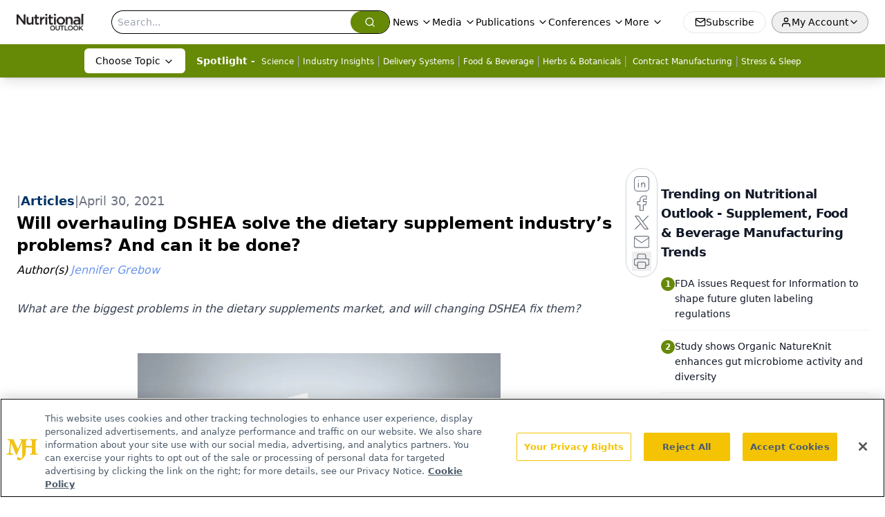

--- FILE ---
content_type: text/html; charset=utf-8
request_url: https://www.nutritionaloutlook.com/view/will-overhauling-dshea-solve-the-dietary-supplement-industry-s-problems-and-can-it-be-done
body_size: 35339
content:
<!DOCTYPE html><html lang="en"> <head><link rel="prefetch" href="/logo.webp"><link rel="preconnect" href="https://www.googletagmanager.com"><link rel="preconnect" href="https://cdn.segment.com"><link rel="preconnect" href="https://www.lightboxcdn.com"><link rel="preconnect" href="https://cdn.cookielaw.org"><link rel="preconnect" href="https://pub.doubleverify.com"><link rel="preconnect" href="https://www.googletagservices.com"><link rel="dns-prefetch" href="https://cdn.jsdelivr.net"><link rel="preconnect" href="https://res.lassomarketing.io"><link rel="icon" href="/favicon.svg" type="image/svg+xml"><link rel="icon" href="/favicon.ico" sizes="any"><link rel="apple-touch-icon" href="/apple-touch-icon.png"><meta charset="UTF-8"><meta name="viewport" content="width=device-width, initial-scale=1.0"><title>Will overhauling DSHEA solve the dietary supplement industry’s problems? And can it be done? | Nutritional Outlook - Supplement, Food & Beverage Manufacturing Trends</title><link rel="canonical" href="https://www.nutritionaloutlook.com/view/will-overhauling-dshea-solve-the-dietary-supplement-industry-s-problems-and-can-it-be-done"><meta name="description" content="What are the biggest problems in the dietary supplements market, and will changing DSHEA fix them?"><meta name="robots" content="index, follow"><meta property="og:title" content="Will overhauling DSHEA solve the dietary supplement industry’s problems? And can it be done? | Nutritional Outlook - Supplement, Food &#38; Beverage Manufacturing Trends"><meta property="og:type" content="website"><meta property="og:image" content="https://cdn.sanity.io/images/0vv8moc6/nutrioutlook/66da33e05bb44205bb9e3a22f6e625875046f0ba-1000x667.jpg"><meta property="og:url" content="https://www.nutritionaloutlook.com/view/will-overhauling-dshea-solve-the-dietary-supplement-industry-s-problems-and-can-it-be-done"><meta property="og:image:url" content="https://cdn.sanity.io/images/0vv8moc6/nutrioutlook/66da33e05bb44205bb9e3a22f6e625875046f0ba-1000x667.jpg"><meta property="og:image:width" content="1200"><meta property="og:image:height" content="630"><meta property="og:image:alt" content="Will overhauling DSHEA solve the dietary supplement industry’s problems? And can it be done? | Nutritional Outlook - Supplement, Food &#38; Beverage Manufacturing Trends"><meta property="article:published_time" content="2026-01-26T19:08:52.621Z"><meta property="article:modified_time" content="2026-01-26T19:08:52.621Z"><meta property="article:author" content="Jennifer Grebow"><meta name="twitter:site" content="@nutritionalo"><meta name="twitter:title" content="Will overhauling DSHEA solve the dietary supplement industry’s problems? And can it be done? | Nutritional Outlook - Supplement, Food &#38; Beverage Manufacturing Trends"><meta name="twitter:image" content="https://cdn.sanity.io/images/0vv8moc6/nutrioutlook/66da33e05bb44205bb9e3a22f6e625875046f0ba-1000x667.jpg"><meta name="twitter:image:alt" content="Will overhauling DSHEA solve the dietary supplement industry’s problems? And can it be done? | Nutritional Outlook - Supplement, Food &#38; Beverage Manufacturing Trends"><meta name="twitter:description" content="What are the biggest problems in the dietary supplements market, and will changing DSHEA fix them?"><link rel="icon" href="/favicon.ico"><meta name="twitter:image" content="https://cdn.sanity.io/images/0vv8moc6/nutrioutlook/66da33e05bb44205bb9e3a22f6e625875046f0ba-1000x667.jpg"><meta name="twitter:title" content="Will overhauling DSHEA solve the dietary supplement industry’s problems? And can it be done? | Nutritional Outlook - Supplement, Food &#38; Beverage Manufacturing Trends"><meta name="twitter:description" content="What are the biggest problems in the dietary supplements market, and will changing DSHEA fix them?"><script type="application/ld+json">{"@context":"https://schema.org","@type":"NewsArticle","headline":"Will overhauling DSHEA solve the dietary supplement industry’s problems? And can it be done?","datePublished":"2021-04-30T00:44:35.022Z","dateModified":"2021-04-30T03:34:15.000Z","inLanguage":"en-US","image":{"@type":"ImageObject","url":"https://cdn.sanity.io/images/0vv8moc6/nutrioutlook/66da33e05bb44205bb9e3a22f6e625875046f0ba-1000x667.jpg","caption":"Will overhauling DSHEA solve the dietary supplement industry’s problems? And can it be done?","alternateName":"Will overhauling DSHEA solve the dietary supplement industry’s problems? And can it be done?"},"thumbnail":{"@type":"ImageObject","url":"https://cdn.sanity.io/images/0vv8moc6/nutrioutlook/66da33e05bb44205bb9e3a22f6e625875046f0ba-1000x667.jpg","caption":"Will overhauling DSHEA solve the dietary supplement industry’s problems? And can it be done?","alternateName":"Will overhauling DSHEA solve the dietary supplement industry’s problems? And can it be done?"},"publisher":{"@type":"Organization","name":"Nutritional Outlook - Supplement, Food &amp; Beverage Manufacturing Trends","logo":{"@type":"ImageObject","url":"https://www.nutritionaloutlook.com/logo.webp"}},"articleBody":"\nDietary supplement industry leaders acknowledge that certain problems plague the industry. Bad actors selling subpar or even illegal products are front and center, but there are also regulatory weaknesses, a dearth of FDA enforcement resources, and a lack of clarity in the law that hamper even responsible companies who are producing good products. What’s the remedy? For years, industry insiders—and outsiders—have debated whether changing the longtime U.S. law governing supplements, the Dietary Supplement Health and Education Act of 1994 (DSHEA), would help solve some of these challenges. (This hypothetical revision has been dubbed “DSHEA 2.0.”) For the past few years, FDA has also expressed interest in “modernizing” supplement regulations to address residual problems and better meet the needs of today’s growing market—a market that started at around $4 billion in the U.S. in 1994 when DSHEA was signed and is now approximately worth $50 billion, per Nutrition Business Journal estimates.\nWhat are the supplement market’s biggest problems, and would amending the hard-won, founding piece of legislation that’s governed supplements for nearly three decades do good—or do harm? Moreover, realistically speaking, could the law be changed in today’s political environment? \nThe Council for Responsible Nutrition (CRN; Washington, DC) hosted a joint webcast on April 28 together with Informa, titled “Careful What You Wish For: Pitfalls &amp; Booby Traps of DSHEA 2.0,” during which industry experts discussed the needs and the possibilities.\nProblems Persist\nAmong the many problems discussed during the webcast, a few stood out especially.\nGenerally Recognized as Safe\nNotably, the webcast included a speaker from the Center for Science in the Public Interest, a group known to be critical of the dietary supplements industry. Laura MacCleery, CSPI’s director of strategy and program, said one major problem CSPI sees is that many supplement companies are using Generally Recognized as Safe (GRAS) self-determinations for food to get their products into the dietary supplements market instead of submitting new dietary ingredient (NDI) notifications for supplements to FDA—a concept some refer to as an NDI “loophole.” \nThis route to market seemed to be sanctioned in FDA’s original 2011 NDI draft guidance (the document outlining how FDA intends to regulate supplements per DSHEA). In it, the agency stated that ingredients that are present in the food supply that have either been self-determined by a company to be GRAS—that is, to have “reasonable certainty of no harm under the intended use conditions”—or whose GRAS notifications have been submitted to FDA in turn do not need to submit an NDI notification to FDA before using the ingredient in dietary supplements. (Nutritional Outlook guest authors Robert McQuate and Richard Kraska previously wrote about this process here.) FDA’s updated 2016 version of the NDI draft guidance, it should be noted, was less clear on whether the agency would still allow this route for GRAS self-determinations, something Nutritional Outlook wrote about here.\nNonetheless, many companies today self-determine their supplement ingredients under the GRAS framework. The problem is, MacCleery said, that the dosage of an ingredient that was determined to be safe in food might be much lower than the dosage that would ultimately be used in a dietary supplement. In short, she said, the GRAS safety evaluation a company might have conducted on an ingredient for food use might not reflect the safety of the ingredient used at a higher dose in a supplement.\n“I think that GRAS notifications are generally not a great substitute for an NDI because they probably cover food uses and not all the conditions of use in a dietary supplement form,” she said. GRAS determinations “wouldn’t cover and actually shouldn’t be replacing the need for an NDI for other conditions of use that have higher levels of concentration in the product.”\nAnother webcast speaker, attorney Will Woodlee, partner at Kleinfeld, Kaplan &amp; Becker LLP, pointed out a separate problem. Currently, regulations state that companies do not need to submit an NDI notification if the ingredient is already present in the food supply and would be used in the same form, and not chemically altered, in a dietary supplement. However, he said, the definition of what “chemically altered” comprises is unclear in the law and in FDA’s draft guidance documents. As a result, he said, “there’s been some conflict between what industry thinks chemically altered means, what Congress thought chemically altered meant, and what FDA thinks chemically altered means.” \nSo far, unfortunately, FDA has taken a very narrow definition of chemically altered to mean that any process that breaks chemical bonds, including boiling, baking or, cooking, would render an ingredient chemically altered—meaning many companies might need to submit NDI notifications to use ingredients in supplements. Woodlee urged that the regulatory definition of chemically altered be clarified further to resolve ambiguities about whether an ingredient does or does not need to file an NDI.\nNot a Supplement\nAnother big problem speakers outlined was the fact that FDA currently doesn’t have an easy way to enforce against products that are not actually dietary supplements by definition because they contain non-dietary ingredients such as drugs. This puts the agency in a difficult position to get such products off the market. \nFDA needs more explicit authorities for dealing with such products, said speaker Julia Gustafson, CRN’s vice president of government regulations. And, in fact, at last year’s CRN virtual conference, “NOW, NEW, NEXT,” Steven Tave, then-director of FDA’s Office of Dietary Supplement Programs, acknowledged this problem, noting that FDA is currently not able to crack down on such violative products under existing supplement laws because the products aren’t, by definition, dietary supplements at all.\nDuring the webcast, Gustafson said, “It seems that, right now, FDA is somewhat reticent to go after too many products that are out there if they don’t know for sure that they’re going to be able to win [an enforcement case],” she said. This can lead to a long, winding, and resource-intensive path for FDA to ultimately remove these products from the market, she pointed out.\nOne way to improve the situation would be to “clarify” the definition of a dietary supplement in the Food, Drug, and Cosmetic Act (FD&amp;C Act). This week, CRN announced its support of such an effort.\nThe law also needs to make clear the route by which FDA can remove such non-supplement products from the market, including seizing the products or barring their import, Gustafson said. “FDA needs to have very, very, very clear authority to act and enforce on that product,” she said. Woodlee noted that the “Hemp and Hemp-Derived CBD Consumer Protection and Market Stabilization Act of 2021” (HR 841) recently reintroduced in Congress included suggestions to amend several provisions—the prohibited act provision, the seizure authority provision, and the import refusal provision—in order to “give FDA a more straightforward way to take action against these products.”\nHe added: “Today, under existing law, if a product is labeled as a dietary supplement but doesn’t meet the definition of a dietary supplement because it contains undeclared active pharmaceutical ingredients, the agency has to approach the situation somewhat indirectly. So, for example, the agency could take action against the product because it’s an unapproved new drug based on its intended use, and then via cooperation with the Center for Drug Evaluation and Research proceed against that product on those grounds. But that requires developmental evidence of a drug-intended use and would be administratively more complicated than simply saying, ‘This product doesn’t meet the definition of a dietary supplement’—and that in and of itself permits FDA to refuse entry of that product if offered for import.”\nWarning Letters\nAnother standout discussion centered on FDA-issued warning letters. Gustafson said FDA sometimes doesn’t provide much clarity to the public after issuing a warning letter, and doesn&apos;t always make public how the issue was resolved, which can in turn detrimentally affect the broader market beyond just the company who received the warning letter itself. \nFor instance, Gustafson said, after FDA recently issued warning letters to some companies selling N-acetyl cysteine (NAC) that were specifically making false hangover-remedy claims for their products, large retailers began banning NAC supplements en masse, “erring on the side of caution.”\nIn addition, after FDA issues a warning letter to a company, the warning letter can often be left “unresolved,” Gustafson said. Companies dealing with unresolved warning letters and any detrimental fallout aren’t provided any course of redress. Due to this, she said, “CRN would like to have FDA provide clarity around these types of warning letters and whether these warning letters serve as a final agency action for the purposes of declarative relief for industry.”\nAnother webcast speaker, Patricia Knight, senior political advisor for the United Natural Products Alliance, called the notion that warning letters could represent final agency action “fascinating” but also said more discussion is needed to determine how that might change FDA’s behaviors. “Would it make the agency less likely to send a warning letter, because maybe an individual or inspection or inspector then takes on a policy significance?” she asked.\nOther Issues\nFinally, FDA resources for enforcement: Everyone agreed FDA needs more resources. Woodlee even floated the idea of “third-party GMP inspector programs to give companies who want to be inspected the opportunity to be inspected if FDA is otherwise not knocking at the door.”\nSeveral speakers, including CSPI&apos;s MacCleery, also expressed support for the concept of an FDA-mandated product registry that would require all supplements on the market to be registered in an FDA database, giving FDA sharper eyes on the market. FDA itself has entertained this notion. The agency currently does not track all of the products in the market.\nCSPI’s MacCleery, it should be noted, also conveyed CSPI’s existing wish that rulemaking would see FDA designate certain categories of supplement products as “posing a high risk to consumers” and that these “high risk” products be subject to “some additional certifications of purity or supplement quality that would be presented with the listing/registration requirement.” She did specify, however, that CSPI is not calling for FDA premarket review of all supplements. “It’s not really a premarket review….it’s a different concept,” she said.\nWill Change Come?\nFixing many of these problems would require legislative change, but is disturbing DSHEA as it stands the right move?\nChanges need to be made carefully, Gustafson advised. “We know there are some tweaks that can be made,” she said, but “changes need to be made responsibly, because we believe the law is mostly working.”\nSpeaker John Dutton, principal at Veritas Advocacy LLC, pointed out, “We’re talking about a potential rewrite of a bedrock piece of legislation for the industry and for others that are interested in this space.”\nKnight, the former chief of staff for Senator Orrin Hatch when he and Sen. Tom Harkin introduced DSHEA back in 1994, said that when DSHEA originally passed, there was great enthusiasm supporting the legislation from both the public and lawmakers. Today, however, there isn’t an overwhelming public grassroots effort driving change for supplements, and lawmakers are juggling other, non-supplement priorities that might supersede concerns about overhauling DSHEA. Also, she said, unlike when DSHEA was passed and strongly supported by industry, “now, industry doesn’t always speak with one voice.”\nDue to these reasons, she said, her organization, UNPA, “is skeptical of the ability of Congress, at this point in time, to look at a large DSHEA 2.0 bill.”\nAmending DSHEA “is a big project,” Dutton said. “It’s almost like eating an elephant one bite at a time—but it might be too big, in the current climate, to make any kind of overhaul at this point.”\nDutton said that perhaps the focus should be on smaller changes, one at a time, as opposed to one large DSHEA overhaul. “Sometimes, smaller is better than larger,” he said. “The big authorizing bills are difficult to move…” For instance, he said, “the appropriations process would be one potential avenue to move either the bill in its totality—or pieces of it that are extracted that would be more narrow and just smaller in its scope.” Lawmakers would also likely be more interested in certain aspects, such as addressing bad actors, he said.\nThere’s also no escaping CBD. While a big DSHEA overhaul might not be on lawmakers’ radars, the issue of legalizing hemp CBD in supplements and food certainly is. To this day, FDA has not carved out a legal pathway for CBD in food and supplements, and many (not all) would like to see that change, as evidenced by the numerous bills already introduced in Congress, past and present.\nIn fact, said Dutton, any move to reform supplement regulations are “going to be viewed in a way that’s largely in the context of CBD.” In fact, he believes the topic of CBD will be a very influential force on who ends up supporting revising supplement regulations at all. The issue of CBD could very much hurt, or drive, efforts toward change.\n“Now, in isolation, looking at those potential reforms”—such as to the GRAS process—“is very important, obviously,&quot; he said. &quot;But, the politics would be very different if it was absent CBD. You add CBD into this and now you’re looking at a situation where every reform that goes forward that could potentially impact CBD, pro or con, will be viewed through a lens that first asks, ‘What is the impact on CBD? Is it pro-CBD or con-CBD?’ And advocates for either side are going to have an instinctive reaction to that.”\nHe continued: “It could work either way. With this larger bill, the problem is that CBD could define it. And so unless you truly reach a consensus or at least some kind of compromised position on CBD, you’re undermining passage of the bill rather than incentivizing it….[I]f CBD is a resolvable issue within the context of this legislation, it is actually potentially a driver to move it through as well as all the, frankly, lower-profile issues that would be addressed in the bill. But the concept of trading CBD for other non-CBD issues in the bill may not placate the CBD opposition in Congress because the other issues that are being traded are simply of less interest to them. Most members don’t follow this issue set particularly closely.”","description":"What are the biggest problems in the dietary supplements market, and will changing DSHEA fix them?","author":[{"@type":"Person","name":"Jennifer Grebow","url":"https://www.nutritionaloutlook.com/authors/jennifer-grebow"}]}</script><script type="application/ld+json">{"@context":"https://schema.org","@type":"Organization","contactPoint":{"@type":"ContactPoint","availableLanguage":["English"]},"name":"Nutritional Outlook – Supplement, Food &amp; Beverage Manufacturing Trends","alternateName":"Nutritional Outlook","description":"Nutritional Outlook delivers news for manufacturers of dietary supplements, healthy foods, and nutritional beverages, from research to regulatory updates.","email":"info@mjhlifesciences.com","telephone":"609-716-7777","sameAs":["https://twitter.com/nutritionalo/","https://www.facebook.com/NutritionalOutlook","https://www.linkedin.com/showcase/nutritional-outlook/","https://www.nutritionaloutlook.com/rss.xml"],"address":{"@type":"PostalAddress","streetAddress":"259 Prospect Plains Rd, Bldg H","addressLocality":"Monroe","addressRegion":"New Jersey","postalCode":"08831","addressCountry":"United States of America"},"foundingDate":"1999-05-08","founder":{"@type":"Person","name":"MJH Life Sciences"},"employees":[{"@type":"Person","name":"Stephanie Shaffer"},{"@type":"Person","name":"Tim Baudler"},{"@type":"Person","name":"Sebastian Krawiec"}]}</script><script async src="https://cdn.jsdelivr.net/npm/@segment/analytics-consent-wrapper-onetrust@latest/dist/umd/analytics-onetrust.umd.js"></script>
 <script>
  window.dataLayer = window.dataLayer || [];
  function gtag(){dataLayer.push(arguments);}
  gtag('set' , 'developer_id.dYWJhMj', true);
  gtag('consent', 'default', {
      ad_storage: 'denied',
      analytics_storage: 'denied',
      functionality_storage: 'denied',
      personalization_storage: 'denied',
      security_storage: 'granted',
      ad_user_data: 'denied',
      ad_personalization: 'denied',
      region: [
        'AT',
        'BE',
        'BG',
        'HR',
        'CY',
        'CZ',
        'DK',
        'EE',
        'FI',
        'FR',
        'DE',
        'EL',
        'HU',
        'IE',
        'IT',
        'LV',
        'LT',
        'LU',
        'MT',
        'NL',
        'PL',
        'PT',
        'RO',
        'SK',
        'SI',
        'ES',
        'SE',
        'GB',
        'US-CA',
      ],
    });
    gtag('consent', 'default', {
      ad_storage: 'granted',
      analytics_storage: 'granted',
      functionality_storage: 'granted',
      personalization_storage: 'granted',
      security_storage: 'granted',
      ad_user_data: 'granted',
      ad_personalization: 'granted',
    });
    </script>
    <script src="https://cdn.cookielaw.org/scripttemplates/otSDKStub.js" type="text/javascript" charset="UTF-8" data-domain-script="0196a0ba-d935-72bc-9289-b1f7c3e70f8b"></script>
    <script type="text/javascript">function OptanonWrapper() {}</script>
    <script async type="text/plain" class="optanon-category-C0001" src="https://www.lightboxcdn.com/static/lightbox_mjh.js"></script>
  <script async type="text/plain" class="optanon-category-C0004" src="https://res.lassomarketing.io/scripts/lasso-imp-id-min.js"></script> 
   <script async type="text/javascript">
      !function(){var analytics=window.analytics=window.analytics||[];if(!analytics.initialize)if(analytics.invoked)window.console&&console.error&&console.error("Segment snippet included twice.");else{analytics.invoked=!0;analytics.methods=["trackSubmit","trackClick","trackLink","trackForm","pageview","identify","reset","group","track","ready","alias","debug","page","once","off","on","addSourceMiddleware","addIntegrationMiddleware","setAnonymousId","addDestinationMiddleware"];analytics.factory=function(e){return function(){var t=Array.prototype.slice.call(arguments);t.unshift(e);analytics.push(t);return analytics}};for(var e=0;e<analytics.methods.length;e++){var key=analytics.methods[e];analytics[key]=analytics.factory(key)}analytics.load=function(key,e){var t=document.createElement("script");t.type="text/javascript";t.async=!0;t.src="https://cdn.segment.com/analytics.js/v1/" + key + "/analytics.min.js";var n=document.getElementsByTagName("script")[0];n.parentNode.insertBefore(t,n);analytics._loadOptions=e};analytics.SNIPPET_VERSION="4.13.1";
      //check lasso , if lassoImpID doesnt exist try again in 1.25 seconds
      function checkLasso() {
        if (typeof lassoImpID !== 'undefined') {
          window.LassoImpressionID = lassoImpID();
          withOneTrust(analytics).load('BBbKMoOjmhsxPnbd2nO6osz3zq67DzuN');
          analytics.page({
            'LassoImpressionID': window.LassoImpressionID
          });
        } else {
          setTimeout(checkLasso, 1000);
        }
      }
          checkLasso();
            }}();
    </script><script class="optanon-category-C0001" type="text/plain" async src="https://one.nutritionaloutlook.com/tagmanager/scripts/one.js"></script><script async type="text/javascript" src="https://one.nutritionaloutlook.com/tagmanager/scripts/one.js"></script><script type="text/javascript" src="https://www.googletagservices.com/tag/js/gpt.js"></script><script async src="https://pub.doubleverify.com/dvtag/20083417/DV1815449/pub.js"></script><script type="text/javascript">
            window.onDvtagReady = function (callback, timeout = 750) { 
            window.dvtag = window.dvtag || {} 
            dvtag.cmd = dvtag.cmd || [] 
            const opt = { callback, timeout, timestamp: new Date().getTime() } 
            dvtag.cmd.push(function () { dvtag.queueAdRequest(opt) }) 
            setTimeout(function () { 
            const cb = opt.callback 
            opt.callback = null 
            if (cb) cb() 
            }, timeout) 
            } 
     </script><script>(function(){const gtmID = "TJ7HJNG2";

        (function (w, d, s, l, i) {
          w[l] = w[l] || [];
          w[l].push({ 'gtm.start': new Date().getTime(), event: 'gtm.js' });
          var f = d.getElementsByTagName(s)[0],
            j = d.createElement(s),
            dl = l != 'dataLayer' ? '&l=' + l : '';
          j.async = true;
          j.src = 'https://www.googletagmanager.com/gtm.js?id=' + i + dl;
          f.parentNode.insertBefore(j, f);
        })(window, document, 'script', 'dataLayer', 'GTM-' + gtmID);
      })();</script><!-- <ClientRouter  /> --><link rel="stylesheet" href="/_astro/_slug_.DYc09jk5.css">
<style>.embla{overflow:hidden;height:100%;width:100%}.embla__container{display:flex;flex-direction:column;height:90%;padding:0 0 2%}.vjs-text-track-cue{font-size:1.5rem!important}.embla__slide{flex:0 0 100%;min-width:0;height:100%;display:flex;align-items:center;justify-content:center;margin:0 0 calc(15% / 9);opacity:.3;transform:scale(.95);transition:opacity .3s ease,transform .3s ease}.embla__slide.is-snapped{opacity:1;transform:scale(1);z-index:2}.embla__slide.is-in-view:not(.is-snapped){opacity:.6;transform:scale(.97)}.embla__slide:not(.is-snapped) .shorts-video-container:after{content:"";position:absolute;inset:0;background:linear-gradient(to bottom,#0000001a,#0000004d,#0000001a);pointer-events:none;z-index:1}.embla.is-wheel-scrolling{cursor:grabbing}.embla.is-wheel-scrolling .embla__slide{pointer-events:none}.shorts-item{height:100%;position:relative;display:flex;flex-direction:column;align-items:center;justify-content:center;padding:0}.shorts-video-container{position:relative;width:100%;height:100%;max-height:min(90vh,calc(100vw * 16 / 9));margin:0 auto;border-radius:12px}@supports (aspect-ratio: 9 / 16){.shorts-video-container{aspect-ratio:9 / 16;width:auto;height:100%}}@supports not (aspect-ratio: 9 / 16){.shorts-video-container{width:56.25vh;height:100%}}.shorts-video-wrapper{position:relative;width:100%;height:100%}.bg-shorts-container .video-js{width:100%!important;height:100%!important;-o-object-fit:cover;object-fit:cover;position:absolute;top:0;left:0}.bg-shorts-container .video-js video{width:100%!important;height:100%!important;-o-object-fit:cover;object-fit:cover;position:absolute;top:0;left:0}.bg-shorts-container{width:100%;height:100%;position:relative}@media (max-width: 768px){.shorts-video-container{max-width:90vw}@supports (aspect-ratio: 9 / 16){.shorts-video-container{height:100%;max-height:75vh}}}.shorts-navigation-btn{transition:all .2s ease-in-out}.shorts-navigation-btn:hover{transform:scale(1.1);background-color:#ffffff4d}.shorts-navigation-btn:active{transform:scale(.95)}@keyframes pulse{0%,to{opacity:1}50%{opacity:.5}}.loading-pulse{animation:pulse 2s cubic-bezier(.4,0,.6,1) infinite}.shorts-overlay{background:linear-gradient(to top,rgba(0,0,0,.8) 0%,rgba(0,0,0,.4) 50%,transparent 100%)}.shorts-navigation,.shorts-navigation button{z-index:9999!important;pointer-events:auto}@media (max-width: 768px){.shorts-navigation{right:8px}.shorts-navigation button{width:32px;height:32px}}
</style>
<link rel="stylesheet" href="/_astro/_slug_.DquC58Zs.css"><script type="module" src="/_astro/page.V2R8AmkL.js"></script></head> <body> <style>astro-island,astro-slot,astro-static-slot{display:contents}</style><script>(()=>{var e=async t=>{await(await t())()};(self.Astro||(self.Astro={})).load=e;window.dispatchEvent(new Event("astro:load"));})();</script><script>(()=>{var A=Object.defineProperty;var g=(i,o,a)=>o in i?A(i,o,{enumerable:!0,configurable:!0,writable:!0,value:a}):i[o]=a;var d=(i,o,a)=>g(i,typeof o!="symbol"?o+"":o,a);{let i={0:t=>m(t),1:t=>a(t),2:t=>new RegExp(t),3:t=>new Date(t),4:t=>new Map(a(t)),5:t=>new Set(a(t)),6:t=>BigInt(t),7:t=>new URL(t),8:t=>new Uint8Array(t),9:t=>new Uint16Array(t),10:t=>new Uint32Array(t),11:t=>1/0*t},o=t=>{let[l,e]=t;return l in i?i[l](e):void 0},a=t=>t.map(o),m=t=>typeof t!="object"||t===null?t:Object.fromEntries(Object.entries(t).map(([l,e])=>[l,o(e)]));class y extends HTMLElement{constructor(){super(...arguments);d(this,"Component");d(this,"hydrator");d(this,"hydrate",async()=>{var b;if(!this.hydrator||!this.isConnected)return;let e=(b=this.parentElement)==null?void 0:b.closest("astro-island[ssr]");if(e){e.addEventListener("astro:hydrate",this.hydrate,{once:!0});return}let c=this.querySelectorAll("astro-slot"),n={},h=this.querySelectorAll("template[data-astro-template]");for(let r of h){let s=r.closest(this.tagName);s!=null&&s.isSameNode(this)&&(n[r.getAttribute("data-astro-template")||"default"]=r.innerHTML,r.remove())}for(let r of c){let s=r.closest(this.tagName);s!=null&&s.isSameNode(this)&&(n[r.getAttribute("name")||"default"]=r.innerHTML)}let p;try{p=this.hasAttribute("props")?m(JSON.parse(this.getAttribute("props"))):{}}catch(r){let s=this.getAttribute("component-url")||"<unknown>",v=this.getAttribute("component-export");throw v&&(s+=` (export ${v})`),console.error(`[hydrate] Error parsing props for component ${s}`,this.getAttribute("props"),r),r}let u;await this.hydrator(this)(this.Component,p,n,{client:this.getAttribute("client")}),this.removeAttribute("ssr"),this.dispatchEvent(new CustomEvent("astro:hydrate"))});d(this,"unmount",()=>{this.isConnected||this.dispatchEvent(new CustomEvent("astro:unmount"))})}disconnectedCallback(){document.removeEventListener("astro:after-swap",this.unmount),document.addEventListener("astro:after-swap",this.unmount,{once:!0})}connectedCallback(){if(!this.hasAttribute("await-children")||document.readyState==="interactive"||document.readyState==="complete")this.childrenConnectedCallback();else{let e=()=>{document.removeEventListener("DOMContentLoaded",e),c.disconnect(),this.childrenConnectedCallback()},c=new MutationObserver(()=>{var n;((n=this.lastChild)==null?void 0:n.nodeType)===Node.COMMENT_NODE&&this.lastChild.nodeValue==="astro:end"&&(this.lastChild.remove(),e())});c.observe(this,{childList:!0}),document.addEventListener("DOMContentLoaded",e)}}async childrenConnectedCallback(){let e=this.getAttribute("before-hydration-url");e&&await import(e),this.start()}async start(){let e=JSON.parse(this.getAttribute("opts")),c=this.getAttribute("client");if(Astro[c]===void 0){window.addEventListener(`astro:${c}`,()=>this.start(),{once:!0});return}try{await Astro[c](async()=>{let n=this.getAttribute("renderer-url"),[h,{default:p}]=await Promise.all([import(this.getAttribute("component-url")),n?import(n):()=>()=>{}]),u=this.getAttribute("component-export")||"default";if(!u.includes("."))this.Component=h[u];else{this.Component=h;for(let f of u.split("."))this.Component=this.Component[f]}return this.hydrator=p,this.hydrate},e,this)}catch(n){console.error(`[astro-island] Error hydrating ${this.getAttribute("component-url")}`,n)}}attributeChangedCallback(){this.hydrate()}}d(y,"observedAttributes",["props"]),customElements.get("astro-island")||customElements.define("astro-island",y)}})();</script><astro-island uid="SVapW" prefix="r10" component-url="/_astro/atoms.Ch89ewdX.js" component-export="SanityClient" renderer-url="/_astro/client.4AZqD4Tw.js" props="{&quot;config&quot;:[0,{&quot;dataset&quot;:[0,&quot;nutrioutlook&quot;],&quot;projectId&quot;:[0,&quot;0vv8moc6&quot;],&quot;useCdn&quot;:[0,true],&quot;token&quot;:[0,&quot;skIjFEmlzBmyZpjK8Zc1FQwpwi0Bv3wVI0WhSPJfe5wEiXkmkb3Rq7h5T1WLyvXaJAhM7sOBa2vXBRGxShTPYsvCpTSYuIFBEZnhapLqKMkXyRyxCYjZQYbPv4Zbdn7UMjfKcTbCwat1s1GKaDhqbiwIffPYLGtrK4hT6V3Xq32NfzOzScjn&quot;]}]}" ssr client="load" opts="{&quot;name&quot;:&quot;SanityClient&quot;,&quot;value&quot;:true}"></astro-island> <astro-island uid="Z1j12YC" prefix="r11" component-url="/_astro/react.hrQvyCJB.js" component-export="AuthInit" renderer-url="/_astro/client.4AZqD4Tw.js" props="{&quot;config&quot;:[0,{&quot;region&quot;:[0,&quot;us-east-1&quot;],&quot;userPoolId&quot;:[0,&quot;us-east-1_qvUR8zszr&quot;],&quot;userPoolClientId&quot;:[0,&quot;3d31305hlkj4tu0a53rjtj213f&quot;],&quot;oauthDomain&quot;:[0,&quot;auth.mjhlifesciences.com&quot;],&quot;redirectSignIn&quot;:[1,[[0,&quot;https://www.nutritionaloutlook.com/auth/callback&quot;]]],&quot;redirectSignOut&quot;:[1,[[0,&quot;https://www.nutritionaloutlook.com&quot;]]]}]}" ssr client="load" opts="{&quot;name&quot;:&quot;AuthInit&quot;,&quot;value&quot;:true}"></astro-island> <!-- <VisualEditing enabled={visualEditingEnabled} zIndex={1000} /> --> <script>(()=>{var e=async t=>{await(await t())()};(self.Astro||(self.Astro={})).only=e;window.dispatchEvent(new Event("astro:only"));})();</script><astro-island uid="Z1PzxH2" component-url="/_astro/index.qum6FzgI.js" component-export="default" renderer-url="/_astro/client.4AZqD4Tw.js" props="{&quot;settings&quot;:[0,{&quot;siteConfig&quot;:[0,{&quot;sanityClientConfig&quot;:[0,{&quot;dataset&quot;:[0,&quot;nutrioutlook&quot;],&quot;projectId&quot;:[0,&quot;0vv8moc6&quot;],&quot;useCdn&quot;:[0,true],&quot;token&quot;:[0,&quot;skIjFEmlzBmyZpjK8Zc1FQwpwi0Bv3wVI0WhSPJfe5wEiXkmkb3Rq7h5T1WLyvXaJAhM7sOBa2vXBRGxShTPYsvCpTSYuIFBEZnhapLqKMkXyRyxCYjZQYbPv4Zbdn7UMjfKcTbCwat1s1GKaDhqbiwIffPYLGtrK4hT6V3Xq32NfzOzScjn&quot;]}],&quot;gtmID&quot;:[0,&quot;TJ7HJNG2&quot;],&quot;title&quot;:[0,&quot;Nutritional Outlook - Supplement, Food &amp; Beverage Manufacturing Trends&quot;],&quot;liveDomain&quot;:[0,&quot;www.nutritionaloutlook.com&quot;],&quot;logo&quot;:[0,&quot;/logo.webp&quot;],&quot;white_logo&quot;:[0,&quot;/logo-white.webp&quot;],&quot;megaMenuTaxName&quot;:[0,&quot;topic&quot;],&quot;customSpecialtyText&quot;:[0,&quot;Choose Topic&quot;],&quot;twitter&quot;:[0,&quot;@nutritionalo&quot;],&quot;onejs&quot;:[0,&quot;https://one.nutritionaloutlook.com/tagmanager/scripts/one.js&quot;],&quot;sharingImageUrl&quot;:[0,&quot;https://www.nutritionaloutlook.com/logo.webp&quot;],&quot;oneTrustId&quot;:[0,&quot;0196a0ba-d935-72bc-9289-b1f7c3e70f8b&quot;],&quot;subscribe&quot;:[0,{&quot;href&quot;:[0,&quot;/newsletter&quot;],&quot;text&quot;:[0,&quot;From ingredient science to consumer trends, get the intel you need to stay competitive in the nutrition space—subscribe now to Nutritional Outlook.&quot;]}],&quot;subFooterLinks&quot;:[1,[[0,{&quot;url&quot;:[0,&quot;/&quot;],&quot;title&quot;:[0,&quot;Home&quot;]}],[0,{&quot;url&quot;:[0,&quot;/about-us&quot;],&quot;title&quot;:[0,&quot;About Us&quot;]}],[0,{&quot;url&quot;:[0,&quot;/news&quot;],&quot;title&quot;:[0,&quot;News&quot;]}],[0,{&quot;url&quot;:[0,&quot;/contact-us&quot;],&quot;title&quot;:[0,&quot;Contact Us&quot;]}]]]}],&quot;styleConfig&quot;:[0,{&quot;navigation&quot;:[0,5],&quot;footer&quot;:[0,1],&quot;featureDeck&quot;:[0,1],&quot;featureSlider&quot;:[0,1]}],&quot;adConfig&quot;:[0,{&quot;networkID&quot;:[0,&quot;4688&quot;],&quot;adUnit&quot;:[0,&quot;nutritionaloutlook&quot;]}],&quot;pageConfig&quot;:[0,{&quot;publicationName&quot;:[0,&quot;Nutritional Outlook&quot;],&quot;publicationUrl&quot;:[0,&quot;journals&quot;],&quot;authorUrl&quot;:[0,&quot;authors&quot;]}],&quot;sanityConfig&quot;:[0,{&quot;taxonomy&quot;:[0,{&quot;news&quot;:[0,&quot;nutrioutlook_taxonomy_53200_news&quot;],&quot;conference&quot;:[0,&quot;50bd6a0e-88ec-4659-9f92-2d5e49b4148b&quot;],&quot;clinical&quot;:[0,&quot;5012ad8e-788a-45c1-88a8-d2092b0867f0&quot;]}],&quot;docGroup&quot;:[0,{&quot;conference&quot;:[0,&quot;&quot;]}],&quot;contentCategory&quot;:[0,{&quot;articles&quot;:[0,&quot;8bdaa7fc-960a-4b57-b076-75fdce3741bb&quot;],&quot;videos&quot;:[0,&quot;42000fd0-0d05-4832-9f2c-62c21079b76c&quot;],&quot;slideshows&quot;:[0,&quot;61085300-0cae-4cd1-b0e8-26323ac5c2e6&quot;],&quot;podcasts&quot;:[0,&quot;93d57b69-2d72-45fe-8b8a-d18e7e7e5f20&quot;],&quot;hero&quot;:[0,&quot;2504da4c-b21a-465e-88ba-3841a00c0395&quot;],&quot;poll&quot;:[0,&quot;9e4880fc-85b8-4ffb-a066-79af8dfaa4e1&quot;],&quot;sponsored&quot;:[0,&quot;e9fe26cd-cafa-4187-b571-3377971f1425&quot;],&quot;webcasts&quot;:[0,&quot;6da02abd-590d-4b6d-9b96-0dd064eab88a&quot;]}]}],&quot;brightcove&quot;:[0,{&quot;accountId&quot;:[0,&quot;10203567001&quot;],&quot;playerId&quot;:[0,&quot;6299161961001&quot;]}],&quot;customPageTypes&quot;:[1,[]],&quot;gateEnabled&quot;:[0,&quot;modal&quot;],&quot;sMaxAge&quot;:[0,300],&quot;staleWhileRevalidate&quot;:[0,329],&quot;useNewWelcomeAd&quot;:[0,true],&quot;welcomeAds&quot;:[0,{&quot;slotId&quot;:[0,&quot;welcome-ad&quot;],&quot;adUnit&quot;:[0,&quot;nutritionaloutlook&quot;],&quot;networkID&quot;:[0,&quot;4688&quot;],&quot;position&quot;:[0,&quot;welcome&quot;],&quot;className&quot;:[0,&quot;AD2x2&quot;],&quot;sizes&quot;:[1,[[1,[[0,640],[0,480]]],[1,[[0,1920],[0,1080]]],[1,[[0,1080],[0,1920]]]]]}],&quot;allowedDomains&quot;:[1,[[0,&quot;ce.dvm360.com&quot;],[0,&quot;www.pharmacytimes.org&quot;],[0,&quot;www.gotoper.com&quot;]]]}],&quot;targeting&quot;:[0,{&quot;content_placement&quot;:[1,[[0,&quot;news/regulatory&quot;]]],&quot;document_url&quot;:[1,[[0,&quot;will-overhauling-dshea-solve-the-dietary-supplement-industry-s-problems-and-can-it-be-done&quot;]]],&quot;document_group&quot;:[1,[]],&quot;content_group&quot;:[1,[]],&quot;rootDocumentGroup&quot;:[1,[]],&quot;issue_url&quot;:[1,[]],&quot;publication_url&quot;:[1,[]],&quot;tags&quot;:[1,[]],&quot;hostname&quot;:[0,&quot;www.nutritionaloutlook.com&quot;],&quot;adLayer&quot;:[0,{&quot;adSlotSelection&quot;:[1,[]]}]}],&quot;gateData&quot;:[0,{}]}" ssr client="only" opts="{&quot;name&quot;:&quot;ADWelcome&quot;,&quot;value&quot;:true}"></astro-island> <astro-island uid="Z22Lz5M" prefix="r70" component-url="/_astro/ADFloatingFooter.BD49CBHT.js" component-export="default" renderer-url="/_astro/client.4AZqD4Tw.js" props="{&quot;networkID&quot;:[0,&quot;4688&quot;],&quot;adUnit&quot;:[0,&quot;nutritionaloutlook&quot;],&quot;targeting&quot;:[0,{&quot;content_placement&quot;:[1,[[0,&quot;news/regulatory&quot;]]],&quot;document_url&quot;:[1,[[0,&quot;will-overhauling-dshea-solve-the-dietary-supplement-industry-s-problems-and-can-it-be-done&quot;]]],&quot;document_group&quot;:[1,[]],&quot;content_group&quot;:[1,[]],&quot;rootDocumentGroup&quot;:[1,[]],&quot;issue_url&quot;:[1,[]],&quot;publication_url&quot;:[1,[]],&quot;tags&quot;:[1,[]],&quot;hostname&quot;:[0,&quot;www.nutritionaloutlook.com&quot;],&quot;adLayer&quot;:[0,{&quot;adSlotSelection&quot;:[1,[]]}]}]}" ssr client="load" opts="{&quot;name&quot;:&quot;ADFloatingFooter&quot;,&quot;value&quot;:true}"></astro-island>      <astro-island uid="29X1Bk" prefix="r71" component-url="/_astro/ui.NXHI-sNK.js" component-export="N5" renderer-url="/_astro/client.4AZqD4Tw.js" props="{&quot;data&quot;:[0,{&quot;logoImage&quot;:[0,&quot;/logo.webp&quot;],&quot;mainLinks&quot;:[1,[[0,{&quot;_createdAt&quot;:[0,&quot;2020-02-27T09:41:09Z&quot;],&quot;_id&quot;:[0,&quot;3106042e-fbcc-421b-95c1-305a7a6db56c&quot;],&quot;_rev&quot;:[0,&quot;W3KAlvhRtXxOz293YYSQrh&quot;],&quot;_type&quot;:[0,&quot;mainNavigation&quot;],&quot;_updatedAt&quot;:[0,&quot;2020-03-06T20:36:29Z&quot;],&quot;is_active&quot;:[0,true],&quot;name&quot;:[0,&quot;News&quot;],&quot;navParent&quot;:[0,null],&quot;sortOrder&quot;:[0,1],&quot;subQuery&quot;:[1,[[0,{&quot;_createdAt&quot;:[0,&quot;2020-02-28T14:01:27Z&quot;],&quot;_id&quot;:[0,&quot;b0c8d18b-f0e3-485b-8e81-5febc74406ea&quot;],&quot;_rev&quot;:[0,&quot;4PJxg1Zj08Dp9JbLAW7POg&quot;],&quot;_type&quot;:[0,&quot;mainNavigation&quot;],&quot;_updatedAt&quot;:[0,&quot;2020-06-24T04:49:07Z&quot;],&quot;children&quot;:[1,[]],&quot;is_active&quot;:[0,true],&quot;name&quot;:[0,&quot;All News&quot;],&quot;navParent&quot;:[0,{&quot;_ref&quot;:[0,&quot;3106042e-fbcc-421b-95c1-305a7a6db56c&quot;],&quot;_type&quot;:[0,&quot;reference&quot;]}],&quot;sortOrder&quot;:[0,1],&quot;url&quot;:[0,&quot;/news&quot;]}],[0,{&quot;_createdAt&quot;:[0,&quot;2020-02-27T09:55:38Z&quot;],&quot;_id&quot;:[0,&quot;8184eba8-bb17-447d-b6b4-feaa65a306de&quot;],&quot;_rev&quot;:[0,&quot;pp78DaGH8FqZgUejpwHivd&quot;],&quot;_type&quot;:[0,&quot;mainNavigation&quot;],&quot;_updatedAt&quot;:[0,&quot;2020-06-24T04:49:06Z&quot;],&quot;children&quot;:[1,[]],&quot;is_active&quot;:[0,true],&quot;name&quot;:[0,&quot;Regulatory&quot;],&quot;navParent&quot;:[0,{&quot;_ref&quot;:[0,&quot;3106042e-fbcc-421b-95c1-305a7a6db56c&quot;],&quot;_type&quot;:[0,&quot;reference&quot;]}],&quot;url&quot;:[0,&quot;/news/regulatory&quot;]}],[0,{&quot;_createdAt&quot;:[0,&quot;2020-02-27T09:55:18Z&quot;],&quot;_id&quot;:[0,&quot;85d1c99b-e158-4ba0-b90d-3a75d2ae43e1&quot;],&quot;_rev&quot;:[0,&quot;pp78DaGH8FqZgUejpwHivd&quot;],&quot;_type&quot;:[0,&quot;mainNavigation&quot;],&quot;_updatedAt&quot;:[0,&quot;2020-06-24T04:49:06Z&quot;],&quot;children&quot;:[1,[]],&quot;is_active&quot;:[0,true],&quot;name&quot;:[0,&quot;Trends &amp; Business&quot;],&quot;navParent&quot;:[0,{&quot;_ref&quot;:[0,&quot;3106042e-fbcc-421b-95c1-305a7a6db56c&quot;],&quot;_type&quot;:[0,&quot;reference&quot;]}],&quot;url&quot;:[0,&quot;/news/trends-business&quot;]}]]],&quot;url&quot;:[0,&quot;/news&quot;]}],[0,{&quot;_createdAt&quot;:[0,&quot;2021-05-17T09:19:47Z&quot;],&quot;_id&quot;:[0,&quot;d43652d7-4c0a-48e8-b0cf-c612a403a0fa&quot;],&quot;_rev&quot;:[0,&quot;zN9dkQTAaPz6IPeiY3jtP4&quot;],&quot;_system&quot;:[0,{&quot;base&quot;:[0,{&quot;id&quot;:[0,&quot;d43652d7-4c0a-48e8-b0cf-c612a403a0fa&quot;],&quot;rev&quot;:[0,&quot;KL95yYQZeLTZ2IdnIM3MaT&quot;]}]}],&quot;_type&quot;:[0,&quot;mainNavigation&quot;],&quot;_updatedAt&quot;:[0,&quot;2025-09-22T19:34:45Z&quot;],&quot;is_active&quot;:[0,true],&quot;name&quot;:[0,&quot;Media&quot;],&quot;navParent&quot;:[0,null],&quot;sortOrder&quot;:[0,2],&quot;subQuery&quot;:[1,[[0,{&quot;_createdAt&quot;:[0,&quot;2025-09-22T20:36:11Z&quot;],&quot;_id&quot;:[0,&quot;a70b2744-f4ab-4099-9507-46087581128d&quot;],&quot;_rev&quot;:[0,&quot;yVS7c7f2V4e0uOtcObeUmI&quot;],&quot;_type&quot;:[0,&quot;mainNavigation&quot;],&quot;_updatedAt&quot;:[0,&quot;2025-09-22T20:36:30Z&quot;],&quot;children&quot;:[1,[]],&quot;is_active&quot;:[0,true],&quot;name&quot;:[0,&quot;All Videos&quot;],&quot;navParent&quot;:[0,{&quot;_ref&quot;:[0,&quot;d43652d7-4c0a-48e8-b0cf-c612a403a0fa&quot;],&quot;_type&quot;:[0,&quot;reference&quot;]}],&quot;sortOrder&quot;:[0,1],&quot;url&quot;:[0,&quot;/videos&quot;]}],[0,{&quot;_createdAt&quot;:[0,&quot;2020-11-16T15:04:36Z&quot;],&quot;_id&quot;:[0,&quot;ab61c106-85f1-4426-8550-a443efbd4f0c&quot;],&quot;_rev&quot;:[0,&quot;5mJl217Ulgl0kMUSZoVyQX&quot;],&quot;_type&quot;:[0,&quot;mainNavigation&quot;],&quot;_updatedAt&quot;:[0,&quot;2022-09-28T20:53:15Z&quot;],&quot;children&quot;:[1,[]],&quot;is_active&quot;:[0,true],&quot;name&quot;:[0,&quot;Webcasts&quot;],&quot;navParent&quot;:[0,{&quot;_ref&quot;:[0,&quot;d43652d7-4c0a-48e8-b0cf-c612a403a0fa&quot;],&quot;_type&quot;:[0,&quot;reference&quot;]}],&quot;sortOrder&quot;:[0,2],&quot;url&quot;:[0,&quot;/webcasts&quot;]}],[0,{&quot;_createdAt&quot;:[0,&quot;2025-08-15T15:21:07Z&quot;],&quot;_id&quot;:[0,&quot;bd8f7520-8d67-471b-ad5a-d21f6f1f12b1&quot;],&quot;_rev&quot;:[0,&quot;zmSGUong5OWX1UqrgMP0Y4&quot;],&quot;_type&quot;:[0,&quot;mainNavigation&quot;],&quot;_updatedAt&quot;:[0,&quot;2025-08-15T15:22:08Z&quot;],&quot;children&quot;:[1,[]],&quot;is_active&quot;:[0,true],&quot;name&quot;:[0,&quot;Peer Exchange&quot;],&quot;navParent&quot;:[0,{&quot;_ref&quot;:[0,&quot;d43652d7-4c0a-48e8-b0cf-c612a403a0fa&quot;],&quot;_type&quot;:[0,&quot;reference&quot;]}],&quot;url&quot;:[0,&quot;/peer-exchange&quot;]}],[0,{&quot;_createdAt&quot;:[0,&quot;2021-05-17T09:20:21Z&quot;],&quot;_id&quot;:[0,&quot;11dc4ba6-42d9-47c7-ba2e-c70cd0315795&quot;],&quot;_rev&quot;:[0,&quot;eYAVrLex9OnE3N5clXjEqO&quot;],&quot;_type&quot;:[0,&quot;mainNavigation&quot;],&quot;_updatedAt&quot;:[0,&quot;2021-06-30T19:30:32Z&quot;],&quot;children&quot;:[1,[]],&quot;is_active&quot;:[0,true],&quot;name&quot;:[0,&quot;Podcasts&quot;],&quot;navParent&quot;:[0,{&quot;_ref&quot;:[0,&quot;d43652d7-4c0a-48e8-b0cf-c612a403a0fa&quot;],&quot;_type&quot;:[0,&quot;reference&quot;]}],&quot;url&quot;:[0,&quot;/podcasts&quot;]}],[0,{&quot;_createdAt&quot;:[0,&quot;2024-11-27T16:03:43Z&quot;],&quot;_id&quot;:[0,&quot;e15c15fa-23dd-44ae-aff9-086f705687d4&quot;],&quot;_rev&quot;:[0,&quot;Bk0fQSaOgwfpvA3Qxb73ha&quot;],&quot;_type&quot;:[0,&quot;mainNavigation&quot;],&quot;_updatedAt&quot;:[0,&quot;2024-11-27T16:03:43Z&quot;],&quot;children&quot;:[1,[]],&quot;is_active&quot;:[0,true],&quot;name&quot;:[0,&quot;Sponsored Videos&quot;],&quot;navParent&quot;:[0,{&quot;_ref&quot;:[0,&quot;d43652d7-4c0a-48e8-b0cf-c612a403a0fa&quot;],&quot;_type&quot;:[0,&quot;reference&quot;]}],&quot;url&quot;:[0,&quot;/sponsored-videos&quot;]}]]]}],[0,{&quot;_createdAt&quot;:[0,&quot;2020-02-27T09:59:03Z&quot;],&quot;_id&quot;:[0,&quot;fbe2a9a3-8ff0-41dc-a115-963d04dd8375&quot;],&quot;_rev&quot;:[0,&quot;zN9dkQTAaPz6IPeiY3mZIY&quot;],&quot;_system&quot;:[0,{&quot;base&quot;:[0,{&quot;id&quot;:[0,&quot;fbe2a9a3-8ff0-41dc-a115-963d04dd8375&quot;],&quot;rev&quot;:[0,&quot;zN9dkQTAaPz6IPeiY3TfYy&quot;]}]}],&quot;_type&quot;:[0,&quot;mainNavigation&quot;],&quot;_updatedAt&quot;:[0,&quot;2025-09-22T20:35:09Z&quot;],&quot;is_active&quot;:[0,true],&quot;name&quot;:[0,&quot;Publications&quot;],&quot;navParent&quot;:[0,null],&quot;sortOrder&quot;:[0,3],&quot;subQuery&quot;:[1,[[0,{&quot;_createdAt&quot;:[0,&quot;2025-09-24T16:31:13Z&quot;],&quot;_id&quot;:[0,&quot;03eeb8f1-b568-4b8f-873e-acb2ababef88&quot;],&quot;_rev&quot;:[0,&quot;p80vVKKv7dE0kc2lo0MxNC&quot;],&quot;_system&quot;:[0,{&quot;base&quot;:[0,{&quot;id&quot;:[0,&quot;03eeb8f1-b568-4b8f-873e-acb2ababef88&quot;],&quot;rev&quot;:[0,&quot;p80vVKKv7dE0kc2lo0Mx9K&quot;]}]}],&quot;_type&quot;:[0,&quot;mainNavigation&quot;],&quot;_updatedAt&quot;:[0,&quot;2025-09-24T16:31:35Z&quot;],&quot;children&quot;:[1,[]],&quot;is_active&quot;:[0,true],&quot;name&quot;:[0,&quot;All Publications&quot;],&quot;navParent&quot;:[0,{&quot;_ref&quot;:[0,&quot;fbe2a9a3-8ff0-41dc-a115-963d04dd8375&quot;],&quot;_type&quot;:[0,&quot;reference&quot;]}],&quot;sortOrder&quot;:[0,1],&quot;url&quot;:[0,&quot;/journals&quot;]}],[0,{&quot;_createdAt&quot;:[0,&quot;2021-05-20T14:29:31Z&quot;],&quot;_id&quot;:[0,&quot;af1be38f-9538-4fff-b31d-c5a353209d5e&quot;],&quot;_rev&quot;:[0,&quot;HS8bHFoFwCoVWzp17OKB1M&quot;],&quot;_system&quot;:[0,{&quot;base&quot;:[0,{&quot;id&quot;:[0,&quot;af1be38f-9538-4fff-b31d-c5a353209d5e&quot;],&quot;rev&quot;:[0,&quot;zN9dkQTAaPz6IPeiY3mYVM&quot;]}]}],&quot;_type&quot;:[0,&quot;mainNavigation&quot;],&quot;_updatedAt&quot;:[0,&quot;2025-09-24T16:31:47Z&quot;],&quot;children&quot;:[1,[]],&quot;is_active&quot;:[0,true],&quot;name&quot;:[0,&quot;E-Books&quot;],&quot;navParent&quot;:[0,{&quot;_ref&quot;:[0,&quot;fbe2a9a3-8ff0-41dc-a115-963d04dd8375&quot;],&quot;_type&quot;:[0,&quot;reference&quot;]}],&quot;sortOrder&quot;:[0,2],&quot;url&quot;:[0,&quot;/journals/no-ebooks&quot;]}]]],&quot;url&quot;:[0,&quot;/journals/nutritional-outlook&quot;]}],[0,{&quot;_createdAt&quot;:[0,&quot;2023-04-07T21:01:54Z&quot;],&quot;_id&quot;:[0,&quot;28e05533-323f-457d-b612-d7f384c185a9&quot;],&quot;_rev&quot;:[0,&quot;yVS7c7f2V4e0uOtcObePz7&quot;],&quot;_system&quot;:[0,{&quot;base&quot;:[0,{&quot;id&quot;:[0,&quot;28e05533-323f-457d-b612-d7f384c185a9&quot;],&quot;rev&quot;:[0,&quot;yUwc0Lv3uVIkEaizHcEHF2&quot;]}]}],&quot;_type&quot;:[0,&quot;mainNavigation&quot;],&quot;_updatedAt&quot;:[0,&quot;2025-09-22T20:35:19Z&quot;],&quot;is_active&quot;:[0,true],&quot;name&quot;:[0,&quot;Conferences&quot;],&quot;navParent&quot;:[0,null],&quot;sortOrder&quot;:[0,4],&quot;subQuery&quot;:[1,[[0,{&quot;_createdAt&quot;:[0,&quot;2025-09-17T21:12:25Z&quot;],&quot;_id&quot;:[0,&quot;2bced5ac-7aba-4d82-a7d3-995481887849&quot;],&quot;_rev&quot;:[0,&quot;yUwc0Lv3uVIkEaizHcEKBy&quot;],&quot;_type&quot;:[0,&quot;mainNavigation&quot;],&quot;_updatedAt&quot;:[0,&quot;2025-09-17T21:12:41Z&quot;],&quot;children&quot;:[1,[]],&quot;is_active&quot;:[0,true],&quot;name&quot;:[0,&quot;Conference Coverage&quot;],&quot;navParent&quot;:[0,{&quot;_ref&quot;:[0,&quot;28e05533-323f-457d-b612-d7f384c185a9&quot;],&quot;_type&quot;:[0,&quot;reference&quot;]}],&quot;url&quot;:[0,&quot;/conferences&quot;]}],[0,{&quot;_createdAt&quot;:[0,&quot;2025-09-17T21:12:47Z&quot;],&quot;_id&quot;:[0,&quot;13936a8b-8b29-4f67-9e12-d3b70e28c6b2&quot;],&quot;_rev&quot;:[0,&quot;yUwc0Lv3uVIkEaizHcEOCU&quot;],&quot;_type&quot;:[0,&quot;mainNavigation&quot;],&quot;_updatedAt&quot;:[0,&quot;2025-09-17T21:13:09Z&quot;],&quot;children&quot;:[1,[]],&quot;is_active&quot;:[0,true],&quot;name&quot;:[0,&quot;Conference Listing&quot;],&quot;navParent&quot;:[0,{&quot;_ref&quot;:[0,&quot;28e05533-323f-457d-b612-d7f384c185a9&quot;],&quot;_type&quot;:[0,&quot;reference&quot;]}],&quot;url&quot;:[0,&quot;/conference-listing&quot;]}]]]}],[0,{&quot;_createdAt&quot;:[0,&quot;2020-02-27T10:00:13Z&quot;],&quot;_id&quot;:[0,&quot;af1f5878-5e97-4a5f-9389-33c904943d2f&quot;],&quot;_rev&quot;:[0,&quot;zN9dkQTAaPz6IPeiY3mZ1c&quot;],&quot;_system&quot;:[0,{&quot;base&quot;:[0,{&quot;id&quot;:[0,&quot;af1f5878-5e97-4a5f-9389-33c904943d2f&quot;],&quot;rev&quot;:[0,&quot;yPg1RLCtFbvyOXo63b3F2U&quot;]}]}],&quot;_type&quot;:[0,&quot;mainNavigation&quot;],&quot;_updatedAt&quot;:[0,&quot;2025-09-22T20:34:57Z&quot;],&quot;is_active&quot;:[0,true],&quot;name&quot;:[0,&quot;Awards&quot;],&quot;navParent&quot;:[0,null],&quot;sortOrder&quot;:[0,5],&quot;subQuery&quot;:[1,[]],&quot;url&quot;:[0,&quot;/awards&quot;]}],[0,{&quot;_createdAt&quot;:[0,&quot;2020-02-27T09:56:47Z&quot;],&quot;_id&quot;:[0,&quot;525f98a3-b297-442f-bf58-70c38c3fb073&quot;],&quot;_rev&quot;:[0,&quot;yVS7c7f2V4e0uOtcOa0z72&quot;],&quot;_system&quot;:[0,{&quot;base&quot;:[0,{&quot;id&quot;:[0,&quot;525f98a3-b297-442f-bf58-70c38c3fb073&quot;],&quot;rev&quot;:[0,&quot;ePA9BBWIB0Qj3ltZGXLav8&quot;]}]}],&quot;_type&quot;:[0,&quot;mainNavigation&quot;],&quot;_updatedAt&quot;:[0,&quot;2025-09-22T13:29:39Z&quot;],&quot;is_active&quot;:[0,true],&quot;name&quot;:[0,&quot;Fun Facts&quot;],&quot;navParent&quot;:[0,null],&quot;sortOrder&quot;:[0,6],&quot;subQuery&quot;:[1,[]],&quot;url&quot;:[0,&quot;/fun-facts&quot;]}],[0,{&quot;_createdAt&quot;:[0,&quot;2020-03-04T13:54:25Z&quot;],&quot;_id&quot;:[0,&quot;4f6dc1d2-9345-44ed-a22a-99b9b75a17b7&quot;],&quot;_rev&quot;:[0,&quot;ShQTemkE5kVOH3bUuEYz0h&quot;],&quot;_type&quot;:[0,&quot;mainNavigation&quot;],&quot;_updatedAt&quot;:[0,&quot;2024-05-23T15:16:07Z&quot;],&quot;is_active&quot;:[0,true],&quot;name&quot;:[0,&quot;Subscribe&quot;],&quot;navParent&quot;:[0,null],&quot;sortOrder&quot;:[0,9],&quot;subQuery&quot;:[1,[]],&quot;url&quot;:[0,&quot;https://one.nutritionaloutlook.com/subscribe/&quot;]}],[0,{&quot;_createdAt&quot;:[0,&quot;2024-08-13T14:50:56Z&quot;],&quot;_id&quot;:[0,&quot;fce4fc48-467f-47f8-8a2e-accc19686831&quot;],&quot;_rev&quot;:[0,&quot;4GDsVNcg6tCoK27Zie0EXJ&quot;],&quot;_type&quot;:[0,&quot;mainNavigation&quot;],&quot;_updatedAt&quot;:[0,&quot;2024-08-13T14:51:25Z&quot;],&quot;blank&quot;:[0,true],&quot;is_active&quot;:[0,true],&quot;name&quot;:[0,&quot;Directory&quot;],&quot;navParent&quot;:[0,null],&quot;sortOrder&quot;:[0,11],&quot;subQuery&quot;:[1,[]],&quot;url&quot;:[0,&quot;https://www.nutritionaloutlookdirectory.com/&quot;]}],[0,{&quot;_createdAt&quot;:[0,&quot;2020-02-27T09:56:41Z&quot;],&quot;_id&quot;:[0,&quot;4496e6f1-8609-4bb3-b424-65a5165ce99a&quot;],&quot;_rev&quot;:[0,&quot;yVS7c7f2V4e0uOtcObOkOo&quot;],&quot;_system&quot;:[0,{&quot;base&quot;:[0,{&quot;id&quot;:[0,&quot;4496e6f1-8609-4bb3-b424-65a5165ce99a&quot;],&quot;rev&quot;:[0,&quot;Csft0FSgSiyR4nW61PHdnW&quot;]}]}],&quot;_type&quot;:[0,&quot;mainNavigation&quot;],&quot;_updatedAt&quot;:[0,&quot;2025-09-22T19:34:59Z&quot;],&quot;is_active&quot;:[0,true],&quot;name&quot;:[0,&quot;Resources&quot;],&quot;navParent&quot;:[0,null],&quot;subQuery&quot;:[1,[[0,{&quot;_createdAt&quot;:[0,&quot;2020-02-27T09:58:32Z&quot;],&quot;_id&quot;:[0,&quot;503a75a7-06bf-4881-a564-805bd444962a&quot;],&quot;_rev&quot;:[0,&quot;0plWXFAa2a3C4vvhd0rdu0&quot;],&quot;_type&quot;:[0,&quot;mainNavigation&quot;],&quot;_updatedAt&quot;:[0,&quot;2024-01-11T17:08:43Z&quot;],&quot;children&quot;:[1,[]],&quot;is_active&quot;:[0,true],&quot;name&quot;:[0,&quot;e-Learning Tools&quot;],&quot;navParent&quot;:[0,{&quot;_ref&quot;:[0,&quot;4496e6f1-8609-4bb3-b424-65a5165ce99a&quot;],&quot;_type&quot;:[0,&quot;reference&quot;]}],&quot;sortOrder&quot;:[0,3],&quot;url&quot;:[0,&quot;/e-learning-tools&quot;]}],[0,{&quot;_createdAt&quot;:[0,&quot;2025-06-05T17:58:01Z&quot;],&quot;_id&quot;:[0,&quot;051164e1-b329-4860-b508-1279cb52d947&quot;],&quot;_rev&quot;:[0,&quot;nN5HujIzhHK1XDoQZ99ax4&quot;],&quot;_type&quot;:[0,&quot;mainNavigation&quot;],&quot;_updatedAt&quot;:[0,&quot;2025-06-05T17:58:13Z&quot;],&quot;children&quot;:[1,[]],&quot;is_active&quot;:[0,true],&quot;name&quot;:[0,&quot;Ask the Expert&quot;],&quot;navParent&quot;:[0,{&quot;_ref&quot;:[0,&quot;4496e6f1-8609-4bb3-b424-65a5165ce99a&quot;],&quot;_type&quot;:[0,&quot;reference&quot;]}],&quot;url&quot;:[0,&quot;/ask-the-expert&quot;]}],[0,{&quot;_createdAt&quot;:[0,&quot;2022-11-28T16:07:45Z&quot;],&quot;_id&quot;:[0,&quot;6406f378-81f4-4cf1-a04f-6730640933db&quot;],&quot;_rev&quot;:[0,&quot;Csft0FSgSiyR4nW61PHejX&quot;],&quot;_type&quot;:[0,&quot;mainNavigation&quot;],&quot;_updatedAt&quot;:[0,&quot;2023-07-19T17:51:58Z&quot;],&quot;children&quot;:[1,[]],&quot;is_active&quot;:[0,true],&quot;name&quot;:[0,&quot;Industry Insights&quot;],&quot;navParent&quot;:[0,{&quot;_ref&quot;:[0,&quot;4496e6f1-8609-4bb3-b424-65a5165ce99a&quot;],&quot;_type&quot;:[0,&quot;reference&quot;]}],&quot;url&quot;:[0,&quot;/industry-insights&quot;]}]]]}],[0,{&quot;_createdAt&quot;:[0,&quot;2022-11-15T20:36:57Z&quot;],&quot;_id&quot;:[0,&quot;46599c8c-6c1c-4ba7-bf8f-b5db418b2688&quot;],&quot;_rev&quot;:[0,&quot;lyPumz4JwtPETh8Y1GSz1x&quot;],&quot;_type&quot;:[0,&quot;mainNavigation&quot;],&quot;_updatedAt&quot;:[0,&quot;2022-11-15T20:37:05Z&quot;],&quot;is_active&quot;:[0,true],&quot;name&quot;:[0,&quot;WIN&quot;],&quot;navParent&quot;:[0,null],&quot;subQuery&quot;:[1,[]],&quot;url&quot;:[0,&quot;/women-in-nutraceuticals&quot;]}]]],&quot;secondaryLinks&quot;:[1,[[0,{&quot;_id&quot;:[0,&quot;nutrioutlook_taxonomy_48_beauty&quot;],&quot;children&quot;:[1,[]],&quot;identifier&quot;:[0,&quot;topic/beauty&quot;],&quot;name&quot;:[0,&quot;Beauty&quot;],&quot;parentIdentifier&quot;:[0,&quot;topic&quot;],&quot;sortOrder&quot;:[0,null]}],[0,{&quot;_id&quot;:[0,&quot;nutrioutlook_taxonomy_62_bloodsugar&quot;],&quot;children&quot;:[1,[]],&quot;identifier&quot;:[0,&quot;topic/blood-sugar&quot;],&quot;name&quot;:[0,&quot;Blood Sugar&quot;],&quot;parentIdentifier&quot;:[0,&quot;topic&quot;],&quot;sortOrder&quot;:[0,null]}],[0,{&quot;_id&quot;:[0,&quot;nutrioutlook_taxonomy_69_brainhealth&quot;],&quot;children&quot;:[1,[]],&quot;identifier&quot;:[0,&quot;topic/brain-health&quot;],&quot;name&quot;:[0,&quot;Brain Health&quot;],&quot;parentIdentifier&quot;:[0,&quot;topic&quot;],&quot;sortOrder&quot;:[0,null]}],[0,{&quot;_id&quot;:[0,&quot;e90f4eb0-cc25-47e2-9114-80316e9ef711&quot;],&quot;children&quot;:[1,[]],&quot;identifier&quot;:[0,&quot;topic/contract-manufacturing&quot;],&quot;name&quot;:[0,&quot;Contract Manufacturing&quot;],&quot;parentIdentifier&quot;:[0,&quot;topic&quot;],&quot;sortOrder&quot;:[0,null]}],[0,{&quot;_id&quot;:[0,&quot;nutrioutlook_taxonomy_131_deliverysystems&quot;],&quot;children&quot;:[1,[]],&quot;identifier&quot;:[0,&quot;topic/delivery-systems&quot;],&quot;name&quot;:[0,&quot;Delivery Systems&quot;],&quot;parentIdentifier&quot;:[0,&quot;topic&quot;],&quot;sortOrder&quot;:[0,null]}],[0,{&quot;_id&quot;:[0,&quot;nutrioutlook_taxonomy_140_digestivehealth&quot;],&quot;children&quot;:[1,[]],&quot;identifier&quot;:[0,&quot;topic/digestive-health&quot;],&quot;name&quot;:[0,&quot;Digestive Health&quot;],&quot;parentIdentifier&quot;:[0,&quot;topic&quot;],&quot;sortOrder&quot;:[0,null]}],[0,{&quot;_id&quot;:[0,&quot;nutrioutlook_taxonomy_171_foodbeverage&quot;],&quot;children&quot;:[1,[]],&quot;identifier&quot;:[0,&quot;topic/food-beverage&quot;],&quot;name&quot;:[0,&quot;Food &amp; Beverage&quot;],&quot;parentIdentifier&quot;:[0,&quot;topic&quot;],&quot;sortOrder&quot;:[0,null]}],[0,{&quot;_id&quot;:[0,&quot;nutrioutlook_taxonomy_193_hearthealth&quot;],&quot;children&quot;:[1,[]],&quot;identifier&quot;:[0,&quot;topic/heart-health&quot;],&quot;name&quot;:[0,&quot;Heart Health&quot;],&quot;parentIdentifier&quot;:[0,&quot;topic&quot;],&quot;sortOrder&quot;:[0,null]}],[0,{&quot;_id&quot;:[0,&quot;nutrioutlook_taxonomy_197_herbsbotanicals&quot;],&quot;children&quot;:[1,[]],&quot;identifier&quot;:[0,&quot;topic/herbs-botanicals&quot;],&quot;name&quot;:[0,&quot;Herbs &amp; Botanicals&quot;],&quot;parentIdentifier&quot;:[0,&quot;topic&quot;],&quot;sortOrder&quot;:[0,null]}],[0,{&quot;_id&quot;:[0,&quot;nutrioutlook_taxonomy_206_immunesupport&quot;],&quot;children&quot;:[1,[]],&quot;identifier&quot;:[0,&quot;topic/immune-support&quot;],&quot;name&quot;:[0,&quot;Immune Support&quot;],&quot;parentIdentifier&quot;:[0,&quot;topic&quot;],&quot;sortOrder&quot;:[0,null]}],[0,{&quot;_id&quot;:[0,&quot;nutrioutlook_taxonomy_220_jointbonehealth&quot;],&quot;children&quot;:[1,[]],&quot;identifier&quot;:[0,&quot;topic/joint-bone-health&quot;],&quot;name&quot;:[0,&quot;Joint &amp; Bone Health&quot;],&quot;parentIdentifier&quot;:[0,&quot;topic&quot;],&quot;sortOrder&quot;:[0,null]}],[0,{&quot;_id&quot;:[0,&quot;nutrioutlook_taxonomy_283_omega&quot;],&quot;children&quot;:[1,[]],&quot;identifier&quot;:[0,&quot;topic/omega-3&quot;],&quot;name&quot;:[0,&quot;Omega-3&quot;],&quot;parentIdentifier&quot;:[0,&quot;topic&quot;],&quot;sortOrder&quot;:[0,null]}],[0,{&quot;_id&quot;:[0,&quot;dd6575f0-9eac-4551-9f06-78c170af13c4&quot;],&quot;children&quot;:[1,[]],&quot;identifier&quot;:[0,&quot;topic/pet-health&quot;],&quot;name&quot;:[0,&quot;Pet Health&quot;],&quot;parentIdentifier&quot;:[0,&quot;topic&quot;],&quot;sortOrder&quot;:[0,null]}],[0,{&quot;_id&quot;:[0,&quot;nutrioutlook_taxonomy_332_protein&quot;],&quot;children&quot;:[1,[]],&quot;identifier&quot;:[0,&quot;topic/protein&quot;],&quot;name&quot;:[0,&quot;Protein&quot;],&quot;parentIdentifier&quot;:[0,&quot;topic&quot;],&quot;sortOrder&quot;:[0,null]}],[0,{&quot;_id&quot;:[0,&quot;nutrioutlook_taxonomy_366_science&quot;],&quot;children&quot;:[1,[]],&quot;identifier&quot;:[0,&quot;topic/science&quot;],&quot;name&quot;:[0,&quot;Science&quot;],&quot;parentIdentifier&quot;:[0,&quot;topic&quot;],&quot;sortOrder&quot;:[0,null]}],[0,{&quot;_id&quot;:[0,&quot;nutrioutlook_taxonomy_389_sportsenergy&quot;],&quot;children&quot;:[1,[]],&quot;identifier&quot;:[0,&quot;topic/sports-energy&quot;],&quot;name&quot;:[0,&quot;Sports &amp; Energy&quot;],&quot;parentIdentifier&quot;:[0,&quot;topic&quot;],&quot;sortOrder&quot;:[0,null]}],[0,{&quot;_id&quot;:[0,&quot;ce1640e8-efb2-4c8b-8114-5c9f81660dc0&quot;],&quot;children&quot;:[1,[]],&quot;identifier&quot;:[0,&quot;topic/stress-sleep&quot;],&quot;name&quot;:[0,&quot;Stress &amp; Sleep&quot;],&quot;parentIdentifier&quot;:[0,&quot;topic&quot;],&quot;sortOrder&quot;:[0,null]}],[0,{&quot;_id&quot;:[0,&quot;nutrioutlook_taxonomy_429_vitaminsminerals&quot;],&quot;children&quot;:[1,[]],&quot;identifier&quot;:[0,&quot;topic/vitamins-minerals&quot;],&quot;name&quot;:[0,&quot;Vitamins &amp; Minerals&quot;],&quot;parentIdentifier&quot;:[0,&quot;topic&quot;],&quot;sortOrder&quot;:[0,null]}],[0,{&quot;_id&quot;:[0,&quot;nutrioutlook_taxonomy_1801_weightmanagement&quot;],&quot;children&quot;:[1,[]],&quot;identifier&quot;:[0,&quot;topic/weight-management&quot;],&quot;name&quot;:[0,&quot;Weight Management&quot;],&quot;parentIdentifier&quot;:[0,&quot;topic&quot;],&quot;sortOrder&quot;:[0,null]}],[0,{&quot;_id&quot;:[0,&quot;nutrioutlook_taxonomy_435_womenshealth&quot;],&quot;children&quot;:[1,[]],&quot;identifier&quot;:[0,&quot;topic/womens-health&quot;],&quot;name&quot;:[0,&quot;Women&#39;s Health&quot;],&quot;parentIdentifier&quot;:[0,&quot;topic&quot;],&quot;sortOrder&quot;:[0,null]}]]],&quot;socialLinks&quot;:[1,[[0,{&quot;_key&quot;:[0,&quot;211dd4b27b56&quot;],&quot;_type&quot;:[0,&quot;urlArray&quot;],&quot;blank&quot;:[0,true],&quot;title&quot;:[0,&quot;X&quot;],&quot;url&quot;:[0,&quot;https://twitter.com/nutritionalo/&quot;]}],[0,{&quot;_key&quot;:[0,&quot;31acb91a9095&quot;],&quot;_type&quot;:[0,&quot;urlArray&quot;],&quot;blank&quot;:[0,true],&quot;title&quot;:[0,&quot;Facebook&quot;],&quot;url&quot;:[0,&quot;https://www.facebook.com/NutritionalOutlook&quot;]}],[0,{&quot;_key&quot;:[0,&quot;781f2e14de44&quot;],&quot;_type&quot;:[0,&quot;urlArray&quot;],&quot;blank&quot;:[0,true],&quot;title&quot;:[0,&quot;LinkedIn&quot;],&quot;url&quot;:[0,&quot;https://www.linkedin.com/showcase/nutritional-outlook/&quot;]}],[0,{&quot;_key&quot;:[0,&quot;cf207829b75b&quot;],&quot;_type&quot;:[0,&quot;urlArray&quot;],&quot;blank&quot;:[0,true],&quot;title&quot;:[0,&quot;RSS&quot;],&quot;url&quot;:[0,&quot;https://www.nutritionaloutlook.com/rss.xml&quot;]}]]],&quot;spotlight&quot;:[1,[[0,{&quot;_createdAt&quot;:[0,&quot;2020-03-06T22:46:47Z&quot;],&quot;_id&quot;:[0,&quot;091c6da4-9e32-41ac-a542-220e48f10b9d&quot;],&quot;_rev&quot;:[0,&quot;pn23TU6PibRpSeMmn1B7Od&quot;],&quot;_type&quot;:[0,&quot;subNavigation&quot;],&quot;_updatedAt&quot;:[0,&quot;2020-06-25T02:29:55Z&quot;],&quot;is_active&quot;:[0,true],&quot;name&quot;:[0,&quot;Science&quot;],&quot;navParent&quot;:[0,{&quot;_ref&quot;:[0,&quot;e83a7176-ad69-4186-8be2-21811f87c1b1&quot;],&quot;_type&quot;:[0,&quot;reference&quot;]}],&quot;sortOrder&quot;:[0,1],&quot;url&quot;:[0,&quot;/topic/science&quot;]}],[0,{&quot;_createdAt&quot;:[0,&quot;2020-10-09T01:23:29Z&quot;],&quot;_id&quot;:[0,&quot;4d5fd124-5d67-46c0-837c-3257302157c5&quot;],&quot;_rev&quot;:[0,&quot;ubJaNbyEW7JToJxPNWK7YJ&quot;],&quot;_type&quot;:[0,&quot;subNavigation&quot;],&quot;_updatedAt&quot;:[0,&quot;2023-12-15T16:47:21Z&quot;],&quot;is_active&quot;:[0,true],&quot;name&quot;:[0,&quot;Industry Insights&quot;],&quot;navParent&quot;:[0,{&quot;_ref&quot;:[0,&quot;e83a7176-ad69-4186-8be2-21811f87c1b1&quot;],&quot;_type&quot;:[0,&quot;reference&quot;]}],&quot;sortOrder&quot;:[0,2],&quot;url&quot;:[0,&quot;/industry-insights&quot;]}],[0,{&quot;_createdAt&quot;:[0,&quot;2020-03-06T22:48:08Z&quot;],&quot;_id&quot;:[0,&quot;4c4a5bf7-5f0a-4d9e-b405-77da7e1cff94&quot;],&quot;_rev&quot;:[0,&quot;NBR6leqvITq20ujIskQndK&quot;],&quot;_type&quot;:[0,&quot;subNavigation&quot;],&quot;_updatedAt&quot;:[0,&quot;2022-04-07T13:45:27Z&quot;],&quot;is_active&quot;:[0,true],&quot;name&quot;:[0,&quot;Delivery Systems&quot;],&quot;navParent&quot;:[0,{&quot;_ref&quot;:[0,&quot;e83a7176-ad69-4186-8be2-21811f87c1b1&quot;],&quot;_type&quot;:[0,&quot;reference&quot;]}],&quot;sortOrder&quot;:[0,3],&quot;url&quot;:[0,&quot;/topic/delivery-systems&quot;]}],[0,{&quot;_createdAt&quot;:[0,&quot;2020-03-06T22:48:51Z&quot;],&quot;_id&quot;:[0,&quot;e103cf06-0bc5-44f6-83b1-b4b96951fb27&quot;],&quot;_rev&quot;:[0,&quot;bdm7WfPLXfRBKSudsVTn1g&quot;],&quot;_type&quot;:[0,&quot;subNavigation&quot;],&quot;_updatedAt&quot;:[0,&quot;2022-04-07T13:45:38Z&quot;],&quot;is_active&quot;:[0,true],&quot;name&quot;:[0,&quot;Food &amp; Beverage&quot;],&quot;navParent&quot;:[0,{&quot;_ref&quot;:[0,&quot;e83a7176-ad69-4186-8be2-21811f87c1b1&quot;],&quot;_type&quot;:[0,&quot;reference&quot;]}],&quot;sortOrder&quot;:[0,4],&quot;url&quot;:[0,&quot;/topic/food-beverage&quot;]}],[0,{&quot;_createdAt&quot;:[0,&quot;2020-03-06T22:49:46Z&quot;],&quot;_id&quot;:[0,&quot;b895f60c-de2f-443b-b422-b849a3127e4b&quot;],&quot;_rev&quot;:[0,&quot;bdm7WfPLXfRBKSudsVTsox&quot;],&quot;_type&quot;:[0,&quot;subNavigation&quot;],&quot;_updatedAt&quot;:[0,&quot;2022-04-07T13:45:49Z&quot;],&quot;is_active&quot;:[0,true],&quot;name&quot;:[0,&quot;Herbs &amp; Botanicals&quot;],&quot;navParent&quot;:[0,{&quot;_ref&quot;:[0,&quot;e83a7176-ad69-4186-8be2-21811f87c1b1&quot;],&quot;_type&quot;:[0,&quot;reference&quot;]}],&quot;sortOrder&quot;:[0,5],&quot;url&quot;:[0,&quot;/topic/herbs-botanicals&quot;]}],[0,{&quot;_createdAt&quot;:[0,&quot;2023-07-28T14:10:55Z&quot;],&quot;_id&quot;:[0,&quot;4fc90dd6-57a2-4784-9495-f118467a05cf&quot;],&quot;_rev&quot;:[0,&quot;qc2lXbiGGffBvf6FRgHhGI&quot;],&quot;_type&quot;:[0,&quot;subNavigation&quot;],&quot;_updatedAt&quot;:[0,&quot;2023-07-28T14:21:56Z&quot;],&quot;is_active&quot;:[0,true],&quot;name&quot;:[0,&quot; Contract Manufacturing&quot;],&quot;navParent&quot;:[0,{&quot;_ref&quot;:[0,&quot;e83a7176-ad69-4186-8be2-21811f87c1b1&quot;],&quot;_type&quot;:[0,&quot;reference&quot;]}],&quot;sortOrder&quot;:[0,6],&quot;url&quot;:[0,&quot;/topic/contract-manufacturing&quot;]}],[0,{&quot;_createdAt&quot;:[0,&quot;2022-04-07T13:47:15Z&quot;],&quot;_id&quot;:[0,&quot;f6911108-2f14-43ef-83d6-22708e2e2cbf&quot;],&quot;_rev&quot;:[0,&quot;VY6ZZmSkTVp25l0LCNOxGE&quot;],&quot;_type&quot;:[0,&quot;subNavigation&quot;],&quot;_updatedAt&quot;:[0,&quot;2023-07-28T14:21:45Z&quot;],&quot;is_active&quot;:[0,true],&quot;name&quot;:[0,&quot;Stress &amp; Sleep&quot;],&quot;navParent&quot;:[0,{&quot;_ref&quot;:[0,&quot;e83a7176-ad69-4186-8be2-21811f87c1b1&quot;],&quot;_type&quot;:[0,&quot;reference&quot;]}],&quot;sortOrder&quot;:[0,7],&quot;url&quot;:[0,&quot;/topic/stress-sleep&quot;]}]]],&quot;footer&quot;:[1,[[0,{&quot;_createdAt&quot;:[0,&quot;2020-02-21T05:34:56Z&quot;],&quot;_id&quot;:[0,&quot;siteSettings&quot;],&quot;_rev&quot;:[0,&quot;YkA36qTDOerM1fSJam1peJ&quot;],&quot;_system&quot;:[0,{&quot;base&quot;:[0,{&quot;id&quot;:[0,&quot;siteSettings&quot;],&quot;rev&quot;:[0,&quot;I29NyAqyHIa2A4QYPToFy4&quot;]}]}],&quot;_type&quot;:[0,&quot;siteSettings&quot;],&quot;_updatedAt&quot;:[0,&quot;2026-01-22T17:51:13Z&quot;],&quot;address&quot;:[0,{&quot;addressCountry&quot;:[0,&quot;United States of America&quot;],&quot;addressLocality&quot;:[0,&quot;Monroe&quot;],&quot;addressRegion&quot;:[0,&quot;New Jersey&quot;],&quot;postalCode&quot;:[0,&quot;08831&quot;],&quot;streetAddress&quot;:[0,&quot;259 Prospect Plains Rd, Bldg H&quot;]}],&quot;alternateName&quot;:[0,&quot;Nutritional Outlook&quot;],&quot;contactPoint&quot;:[0,{&quot;email&quot;:[0,&quot;info@mjhlifesciences.com&quot;],&quot;telephone&quot;:[0,&quot;609-716-7777&quot;]}],&quot;creativeLayout&quot;:[0,null],&quot;creativeLayoutLatestNews&quot;:[0,null],&quot;description&quot;:[0,&quot;Nutritional Outlook delivers news for manufacturers of dietary supplements, healthy foods, and nutritional beverages, from research to regulatory updates.&quot;],&quot;employees&quot;:[1,[[0,&quot;Stephanie Shaffer&quot;],[0,&quot;Tim Baudler&quot;],[0,&quot;Sebastian Krawiec&quot;]]],&quot;footerLinks&quot;:[1,[[0,{&quot;_key&quot;:[0,&quot;4ffc558eb253&quot;],&quot;_type&quot;:[0,&quot;urlArray&quot;],&quot;title&quot;:[0,&quot;About Us&quot;],&quot;url&quot;:[0,&quot;/about-us&quot;]}],[0,{&quot;_key&quot;:[0,&quot;24d36604f5bb&quot;],&quot;_type&quot;:[0,&quot;urlArray&quot;],&quot;blank&quot;:[0,false],&quot;title&quot;:[0,&quot;Advertise&quot;],&quot;url&quot;:[0,&quot;/advertise&quot;]}],[0,{&quot;_key&quot;:[0,&quot;3de6710a4c13&quot;],&quot;_type&quot;:[0,&quot;urlArray&quot;],&quot;blank&quot;:[0,false],&quot;title&quot;:[0,&quot;Contact Us&quot;],&quot;url&quot;:[0,&quot;/contact-us&quot;]}],[0,{&quot;_key&quot;:[0,&quot;168e6e75497b&quot;],&quot;_type&quot;:[0,&quot;urlArray&quot;],&quot;title&quot;:[0,&quot;Editorial Submissions&quot;],&quot;url&quot;:[0,&quot;/editorial-submissions&quot;]}],[0,{&quot;_key&quot;:[0,&quot;da5f18c4ee17&quot;],&quot;_type&quot;:[0,&quot;urlArray&quot;],&quot;title&quot;:[0,&quot;Editorial Advisory Board&quot;],&quot;url&quot;:[0,&quot;/editorial-advisory-board&quot;]}],[0,{&quot;_key&quot;:[0,&quot;382e3b4a1fdf&quot;],&quot;_type&quot;:[0,&quot;urlArray&quot;],&quot;blank&quot;:[0,true],&quot;title&quot;:[0,&quot;Do not sell my Information&quot;],&quot;url&quot;:[0,&quot;https://www.mjhlifesciences.com/ccpa?domain=www.nutritionaloutlook.com&quot;]}],[0,{&quot;_key&quot;:[0,&quot;755dc0ac0f01&quot;],&quot;_type&quot;:[0,&quot;urlArray&quot;],&quot;title&quot;:[0,&quot;Terms and Conditions&quot;],&quot;url&quot;:[0,&quot;/terms&quot;]}],[0,{&quot;_key&quot;:[0,&quot;dd899277297b&quot;],&quot;_type&quot;:[0,&quot;urlArray&quot;],&quot;blank&quot;:[0,true],&quot;title&quot;:[0,&quot;Privacy&quot;],&quot;url&quot;:[0,&quot;https://www.mjhlifesciences.com/privacy&quot;]}]]],&quot;founder&quot;:[0,&quot;MJH Life Sciences&quot;],&quot;foundingDate&quot;:[0,&quot;1999-05-08&quot;],&quot;gaID&quot;:[0,&quot;UA-155582410-31,UA-35480831-1&quot;],&quot;idLayerSchema&quot;:[0,{&quot;active&quot;:[0,true],&quot;fields&quot;:[1,[[0,{&quot;_key&quot;:[0,&quot;3b4a4100f640&quot;],&quot;fieldReferenceCommon&quot;:[0,{&quot;_dataset&quot;:[0,&quot;id-layer&quot;],&quot;_projectId&quot;:[0,&quot;0vv8moc6&quot;],&quot;_ref&quot;:[0,&quot;18a93476-c49b-42f9-9b04-0f1ff76521c8&quot;],&quot;_type&quot;:[0,&quot;crossDatasetReference&quot;]}],&quot;fieldType&quot;:[0,&quot;common&quot;]}],[0,{&quot;_key&quot;:[0,&quot;77e7ed89e355&quot;],&quot;fieldReferenceCommon&quot;:[0,{&quot;_dataset&quot;:[0,&quot;id-layer&quot;],&quot;_projectId&quot;:[0,&quot;0vv8moc6&quot;],&quot;_ref&quot;:[0,&quot;2c2aeff6-2e51-402c-8669-592c1ced14f7&quot;],&quot;_type&quot;:[0,&quot;crossDatasetReference&quot;]}],&quot;fieldType&quot;:[0,&quot;common&quot;]}]]]}],&quot;name&quot;:[0,&quot;Nutritional Outlook – Supplement, Food &amp; Beverage Manufacturing Trends&quot;],&quot;orangizationName&quot;:[0,&quot;Nutritional Outlook&quot;],&quot;salesforceDMPId&quot;:[0,&quot;uvkwj8bfu&quot;],&quot;siteURL&quot;:[0,&quot;www.nutritionaloutlook.com&quot;],&quot;socialLinks&quot;:[1,[[0,{&quot;_key&quot;:[0,&quot;211dd4b27b56&quot;],&quot;_type&quot;:[0,&quot;urlArray&quot;],&quot;blank&quot;:[0,true],&quot;title&quot;:[0,&quot;X&quot;],&quot;url&quot;:[0,&quot;https://twitter.com/nutritionalo/&quot;]}],[0,{&quot;_key&quot;:[0,&quot;31acb91a9095&quot;],&quot;_type&quot;:[0,&quot;urlArray&quot;],&quot;blank&quot;:[0,true],&quot;title&quot;:[0,&quot;Facebook&quot;],&quot;url&quot;:[0,&quot;https://www.facebook.com/NutritionalOutlook&quot;]}],[0,{&quot;_key&quot;:[0,&quot;781f2e14de44&quot;],&quot;_type&quot;:[0,&quot;urlArray&quot;],&quot;blank&quot;:[0,true],&quot;title&quot;:[0,&quot;LinkedIn&quot;],&quot;url&quot;:[0,&quot;https://www.linkedin.com/showcase/nutritional-outlook/&quot;]}],[0,{&quot;_key&quot;:[0,&quot;cf207829b75b&quot;],&quot;_type&quot;:[0,&quot;urlArray&quot;],&quot;blank&quot;:[0,true],&quot;title&quot;:[0,&quot;RSS&quot;],&quot;url&quot;:[0,&quot;https://www.nutritionaloutlook.com/rss.xml&quot;]}]]]}]]],&quot;logoWidth&quot;:[0,null],&quot;logoHeight&quot;:[0,null],&quot;showSocialIcons&quot;:[0,null]}],&quot;customSpecialtyText&quot;:[0,&quot;Choose Topic&quot;],&quot;logoSize&quot;:[0],&quot;specialtyColumns&quot;:[0],&quot;mainNavigationItems&quot;:[0],&quot;isSpecialtyDisabled&quot;:[0],&quot;authEnabled&quot;:[0,true]}" ssr client="load" opts="{&quot;name&quot;:&quot;N5&quot;,&quot;value&quot;:true}" await-children><header id="navigation" class="sticky top-0 z-[9999999] w-full border-b bg-header-primary text-header-primary-foreground"><div class="mx-auto flex h-16 w-full max-w-[1480px] items-center px-4 md:px-6"><div class="flex items-center gap-2"><div class="mr-2 md:hidden"><svg stroke="currentColor" fill="none" stroke-width="2" viewBox="0 0 24 24" stroke-linecap="round" stroke-linejoin="round" class="cursor-pointer" height="26" width="26" xmlns="http://www.w3.org/2000/svg"><path d="M4 6l16 0"></path><path d="M4 12l16 0"></path><path d="M4 18l16 0"></path></svg></div><a href="/" class="lg:mr-6"><img src="/logo.webp" class="h-6 shrink-0 sm:h-8" loading="lazy" decoding="async"/></a></div><div class="flex flex-1 items-center justify-between gap-4 px-4"><div class="relative z-[9999] flex h-8 max-w-lg flex-1 items-center justify-between rounded-full bg-white ring-1 ring-header-primary-foreground transition-shadow duration-200 "><input type="text" placeholder="Search..." class="w-full bg-transparent px-2 py-1 text-sm text-black focus:outline-none" aria-label="Search"/><div class="cursor-pointer rounded-full border-none bg-primary px-5 py-2 text-header-primary-foreground transition hover:opacity-90"><svg stroke="currentColor" fill="none" stroke-width="2" viewBox="0 0 24 24" stroke-linecap="round" stroke-linejoin="round" color="white" style="color:white" height="16" width="16" xmlns="http://www.w3.org/2000/svg"><circle cx="11" cy="11" r="8"></circle><line x1="21" y1="21" x2="16.65" y2="16.65"></line></svg></div></div><nav class="hidden flex-1 items-center justify-center gap-4 text-sm font-medium text-header-primary-foreground md:flex"><div class="group relative"><div class="flex cursor-pointer items-center">News<svg stroke="currentColor" fill="none" stroke-width="2" viewBox="0 0 24 24" stroke-linecap="round" stroke-linejoin="round" class="ml-1 h-4 w-4 transition duration-200 group-hover:rotate-180" height="1em" width="1em" xmlns="http://www.w3.org/2000/svg"><path d="M6 9l6 6l6 -6"></path></svg></div><div class="absolute left-0 z-[9999] hidden w-max max-w-80 rounded-md border bg-white p-1 text-black shadow-lg group-hover:block"><a href="/news" class="block rounded-md px-2 py-1.5 text-sm hover:bg-primary hover:text-white">All News</a><a href="/news/regulatory" class="block rounded-md px-2 py-1.5 text-sm hover:bg-primary hover:text-white">Regulatory</a><a href="/news/trends-business" class="block rounded-md px-2 py-1.5 text-sm hover:bg-primary hover:text-white">Trends &amp; Business</a></div></div><div class="group relative"><div class="flex cursor-pointer items-center">Media<svg stroke="currentColor" fill="none" stroke-width="2" viewBox="0 0 24 24" stroke-linecap="round" stroke-linejoin="round" class="ml-1 h-4 w-4 transition duration-200 group-hover:rotate-180" height="1em" width="1em" xmlns="http://www.w3.org/2000/svg"><path d="M6 9l6 6l6 -6"></path></svg></div><div class="absolute left-0 z-[9999] hidden w-max max-w-80 rounded-md border bg-white p-1 text-black shadow-lg group-hover:block"><a href="/videos" class="block rounded-md px-2 py-1.5 text-sm hover:bg-primary hover:text-white">All Videos</a><a href="/webcasts" class="block rounded-md px-2 py-1.5 text-sm hover:bg-primary hover:text-white">Webcasts</a><a href="/peer-exchange" class="block rounded-md px-2 py-1.5 text-sm hover:bg-primary hover:text-white">Peer Exchange</a><a href="/podcasts" class="block rounded-md px-2 py-1.5 text-sm hover:bg-primary hover:text-white">Podcasts</a><a href="/sponsored-videos" class="block rounded-md px-2 py-1.5 text-sm hover:bg-primary hover:text-white">Sponsored Videos</a></div></div><div class="group relative"><div class="flex cursor-pointer items-center">Publications<svg stroke="currentColor" fill="none" stroke-width="2" viewBox="0 0 24 24" stroke-linecap="round" stroke-linejoin="round" class="ml-1 h-4 w-4 transition duration-200 group-hover:rotate-180" height="1em" width="1em" xmlns="http://www.w3.org/2000/svg"><path d="M6 9l6 6l6 -6"></path></svg></div><div class="absolute left-0 z-[9999] hidden w-max max-w-80 rounded-md border bg-white p-1 text-black shadow-lg group-hover:block"><a href="/journals" class="block rounded-md px-2 py-1.5 text-sm hover:bg-primary hover:text-white">All Publications</a><a href="/journals/no-ebooks" class="block rounded-md px-2 py-1.5 text-sm hover:bg-primary hover:text-white">E-Books</a></div></div><div class="group relative"><div class="flex cursor-pointer items-center">Conferences<svg stroke="currentColor" fill="none" stroke-width="2" viewBox="0 0 24 24" stroke-linecap="round" stroke-linejoin="round" class="ml-1 h-4 w-4 transition duration-200 group-hover:rotate-180" height="1em" width="1em" xmlns="http://www.w3.org/2000/svg"><path d="M6 9l6 6l6 -6"></path></svg></div><div class="absolute left-0 z-[9999] hidden w-max max-w-80 rounded-md border bg-white p-1 text-black shadow-lg group-hover:block"><a href="/conferences" class="block rounded-md px-2 py-1.5 text-sm hover:bg-primary hover:text-white">Conference Coverage</a><a href="/conference-listing" class="block rounded-md px-2 py-1.5 text-sm hover:bg-primary hover:text-white">Conference Listing</a></div></div><div class="group relative"><div class="flex cursor-pointer items-center">More<svg stroke="currentColor" fill="none" stroke-width="2" viewBox="0 0 24 24" stroke-linecap="round" stroke-linejoin="round" class="ml-1 h-4 w-4 transition duration-200 group-hover:rotate-180" height="1em" width="1em" xmlns="http://www.w3.org/2000/svg"><path d="M6 9l6 6l6 -6"></path></svg></div><div class="absolute left-0 z-[9999] hidden w-max max-w-80 rounded-md border bg-white p-1 text-black shadow-lg group-hover:block"><div class="group/item relative"><a href="/awards" class="block rounded-md px-2 py-1.5 text-sm hover:bg-primary hover:text-white">Awards</a></div><div class="group/item relative"><a href="/fun-facts" class="block rounded-md px-2 py-1.5 text-sm hover:bg-primary hover:text-white">Fun Facts</a></div><div class="group/item relative"><a href="https://www.nutritionaloutlookdirectory.com/" class="block rounded-md px-2 py-1.5 text-sm hover:bg-primary hover:text-white">Directory</a></div><div class="group/item relative"><div class="group/second flex cursor-pointer items-center justify-between rounded-md px-2 py-1.5 text-sm hover:bg-primary hover:text-white">Resources<svg stroke="currentColor" fill="none" stroke-width="2" viewBox="0 0 24 24" stroke-linecap="round" stroke-linejoin="round" class="ml-1 h-4 w-4 transition duration-200 group-hover/second:rotate-[90deg]" height="1em" width="1em" xmlns="http://www.w3.org/2000/svg"><path d="M6 9l6 6l6 -6"></path></svg></div><div class="absolute right-full top-0 z-[9999] hidden w-max max-w-80 rounded-md border bg-white p-1 text-black shadow-lg group-hover/item:block"><a href="/e-learning-tools" class="block rounded-md px-2 py-1.5 text-sm hover:bg-primary hover:text-white">e-Learning Tools</a><a href="/ask-the-expert" class="block rounded-md px-2 py-1.5 text-sm hover:bg-primary hover:text-white">Ask the Expert</a><a href="/industry-insights" class="block rounded-md px-2 py-1.5 text-sm hover:bg-primary hover:text-white">Industry Insights</a></div></div><div class="group/item relative"><a href="/women-in-nutraceuticals" class="block rounded-md px-2 py-1.5 text-sm hover:bg-primary hover:text-white">WIN</a></div></div></div></nav></div><a href="https://one.nutritionaloutlook.com/subscribe/" class="border-header-primary-color ml-2 flex h-8 items-center gap-1 rounded-full border px-4 py-1 text-sm font-medium text-header-primary-foreground hover:shadow-md"><svg stroke="currentColor" fill="none" stroke-width="2" viewBox="0 0 24 24" stroke-linecap="round" stroke-linejoin="round" height="16" width="16" xmlns="http://www.w3.org/2000/svg"><path d="M4 4h16c1.1 0 2 .9 2 2v12c0 1.1-.9 2-2 2H4c-1.1 0-2-.9-2-2V6c0-1.1.9-2 2-2z"></path><polyline points="22,6 12,13 2,6"></polyline></svg><p class="hidden md:block">Subscribe</p></a><button type="button" id="radix-:r71R11:" aria-haspopup="menu" aria-expanded="false" data-state="closed" class="ml-2 flex h-8 items-center gap-1 rounded-full border border-header-primary-foreground/30 px-3 py-1 text-sm font-medium text-header-primary-foreground hover:bg-header-primary-foreground/10"><div class="relative"><svg stroke="currentColor" fill="none" stroke-width="2" viewBox="0 0 24 24" stroke-linecap="round" stroke-linejoin="round" height="16" width="16" xmlns="http://www.w3.org/2000/svg"><path d="M20 21v-2a4 4 0 0 0-4-4H8a4 4 0 0 0-4 4v2"></path><circle cx="12" cy="7" r="4"></circle></svg></div><span class="hidden md:block">My Account</span><svg stroke="currentColor" fill="none" stroke-width="2" viewBox="0 0 24 24" stroke-linecap="round" stroke-linejoin="round" class="h-4 w-4" height="1em" width="1em" xmlns="http://www.w3.org/2000/svg"><path d="M6 9l6 6l6 -6"></path></svg></button></div><div class="fixed left-0 top-0 z-[100000] h-full w-80 transform bg-primary shadow-lg transition-transform duration-300 ease-in-out md:hidden -translate-x-full"><div class="flex h-full flex-col"><div class="flex justify-end p-4"><svg stroke="currentColor" fill="currentColor" stroke-width="0" viewBox="0 0 512 512" class="cursor-pointer text-white" height="24" width="24" xmlns="http://www.w3.org/2000/svg"><path d="M405 136.798L375.202 107 256 226.202 136.798 107 107 136.798 226.202 256 107 375.202 136.798 405 256 285.798 375.202 405 405 375.202 285.798 256z"></path></svg></div><div class="flex-1 overflow-y-auto px-5 pb-6 text-sm font-semibold text-white"><ul><li class="rounded-md py-2"><div class="flex flex-col"><div class="flex w-full items-center justify-between pl-2"><span class="block text-lg">News</span><svg stroke="currentColor" fill="none" stroke-width="2" viewBox="0 0 24 24" stroke-linecap="round" stroke-linejoin="round" class="mr-2 cursor-pointer transition-transform duration-200 " color="white" style="color:white" height="20" width="20" xmlns="http://www.w3.org/2000/svg"><path d="M6 9l6 6l6 -6"></path></svg></div></div></li><li class="rounded-md py-2"><div class="flex flex-col"><div class="flex w-full items-center justify-between pl-2"><span class="block text-lg">Media</span><svg stroke="currentColor" fill="none" stroke-width="2" viewBox="0 0 24 24" stroke-linecap="round" stroke-linejoin="round" class="mr-2 cursor-pointer transition-transform duration-200 " color="white" style="color:white" height="20" width="20" xmlns="http://www.w3.org/2000/svg"><path d="M6 9l6 6l6 -6"></path></svg></div></div></li><li class="rounded-md py-2"><div class="flex flex-col"><div class="flex w-full items-center justify-between pl-2"><span class="block text-lg">Publications</span><svg stroke="currentColor" fill="none" stroke-width="2" viewBox="0 0 24 24" stroke-linecap="round" stroke-linejoin="round" class="mr-2 cursor-pointer transition-transform duration-200 " color="white" style="color:white" height="20" width="20" xmlns="http://www.w3.org/2000/svg"><path d="M6 9l6 6l6 -6"></path></svg></div></div></li><li class="rounded-md py-2"><div class="flex flex-col"><div class="flex w-full items-center justify-between pl-2"><span class="block text-lg">Conferences</span><svg stroke="currentColor" fill="none" stroke-width="2" viewBox="0 0 24 24" stroke-linecap="round" stroke-linejoin="round" class="mr-2 cursor-pointer transition-transform duration-200 " color="white" style="color:white" height="20" width="20" xmlns="http://www.w3.org/2000/svg"><path d="M6 9l6 6l6 -6"></path></svg></div></div></li><li class="rounded-md py-2"><a class="block pl-2 text-lg" href="/awards">Awards</a></li><li class="rounded-md py-2"><a class="block pl-2 text-lg" href="/fun-facts">Fun Facts</a></li><li class="rounded-md py-2"><a class="block pl-2 text-lg" href="https://one.nutritionaloutlook.com/subscribe/">Subscribe</a></li><li class="rounded-md py-2"><a class="block pl-2 text-lg" href="https://www.nutritionaloutlookdirectory.com/">Directory</a></li><li class="rounded-md py-2"><div class="flex flex-col"><div class="flex w-full items-center justify-between pl-2"><span class="block text-lg">Resources</span><svg stroke="currentColor" fill="none" stroke-width="2" viewBox="0 0 24 24" stroke-linecap="round" stroke-linejoin="round" class="mr-2 cursor-pointer transition-transform duration-200 " color="white" style="color:white" height="20" width="20" xmlns="http://www.w3.org/2000/svg"><path d="M6 9l6 6l6 -6"></path></svg></div></div></li><li class="rounded-md py-2"><a class="block pl-2 text-lg" href="/women-in-nutraceuticals">WIN</a></li></ul></div></div></div><div id="" class="sticky left-0 top-0 z-[1000] h-12 w-full bg-header-secondary text-header-secondary-foreground shadow-lg transition-all"><div class=" mx-auto w-full max-w-[1480px] px-4 md:px-6"><div id="specialty-links-dropdown" class="absolute left-0 top-full hidden w-full bg-white shadow-lg"><div class=" mx-auto w-full max-w-[1480px] px-4 md:px-6"><ul class="max-h-[80vh] overflow-y-auto py-6 xl:columns-5 md:columns-4 "><li class="break-inside-avoid py-1"><a class="break-inside-avoid break-words text-sm font-semibold leading-6 text-black hover:underline" href="/topic/beauty">Beauty</a></li><li class="break-inside-avoid py-1"><a class="break-inside-avoid break-words text-sm font-semibold leading-6 text-black hover:underline" href="/topic/blood-sugar">Blood Sugar</a></li><li class="break-inside-avoid py-1"><a class="break-inside-avoid break-words text-sm font-semibold leading-6 text-black hover:underline" href="/topic/brain-health">Brain Health</a></li><li class="break-inside-avoid py-1"><a class="break-inside-avoid break-words text-sm font-semibold leading-6 text-black hover:underline" href="/topic/contract-manufacturing">Contract Manufacturing</a></li><li class="break-inside-avoid py-1"><a class="break-inside-avoid break-words text-sm font-semibold leading-6 text-black hover:underline" href="/topic/delivery-systems">Delivery Systems</a></li><li class="break-inside-avoid py-1"><a class="break-inside-avoid break-words text-sm font-semibold leading-6 text-black hover:underline" href="/topic/digestive-health">Digestive Health</a></li><li class="break-inside-avoid py-1"><a class="break-inside-avoid break-words text-sm font-semibold leading-6 text-black hover:underline" href="/topic/food-beverage">Food &amp; Beverage</a></li><li class="break-inside-avoid py-1"><a class="break-inside-avoid break-words text-sm font-semibold leading-6 text-black hover:underline" href="/topic/heart-health">Heart Health</a></li><li class="break-inside-avoid py-1"><a class="break-inside-avoid break-words text-sm font-semibold leading-6 text-black hover:underline" href="/topic/herbs-botanicals">Herbs &amp; Botanicals</a></li><li class="break-inside-avoid py-1"><a class="break-inside-avoid break-words text-sm font-semibold leading-6 text-black hover:underline" href="/topic/immune-support">Immune Support</a></li><li class="break-inside-avoid py-1"><a class="break-inside-avoid break-words text-sm font-semibold leading-6 text-black hover:underline" href="/topic/joint-bone-health">Joint &amp; Bone Health</a></li><li class="break-inside-avoid py-1"><a class="break-inside-avoid break-words text-sm font-semibold leading-6 text-black hover:underline" href="/topic/omega-3">Omega-3</a></li><li class="break-inside-avoid py-1"><a class="break-inside-avoid break-words text-sm font-semibold leading-6 text-black hover:underline" href="/topic/pet-health">Pet Health</a></li><li class="break-inside-avoid py-1"><a class="break-inside-avoid break-words text-sm font-semibold leading-6 text-black hover:underline" href="/topic/protein">Protein</a></li><li class="break-inside-avoid py-1"><a class="break-inside-avoid break-words text-sm font-semibold leading-6 text-black hover:underline" href="/topic/science">Science</a></li><li class="break-inside-avoid py-1"><a class="break-inside-avoid break-words text-sm font-semibold leading-6 text-black hover:underline" href="/topic/sports-energy">Sports &amp; Energy</a></li><li class="break-inside-avoid py-1"><a class="break-inside-avoid break-words text-sm font-semibold leading-6 text-black hover:underline" href="/topic/stress-sleep">Stress &amp; Sleep</a></li><li class="break-inside-avoid py-1"><a class="break-inside-avoid break-words text-sm font-semibold leading-6 text-black hover:underline" href="/topic/vitamins-minerals">Vitamins &amp; Minerals</a></li><li class="break-inside-avoid py-1"><a class="break-inside-avoid break-words text-sm font-semibold leading-6 text-black hover:underline" href="/topic/weight-management">Weight Management</a></li><li class="break-inside-avoid py-1"><a class="break-inside-avoid break-words text-sm font-semibold leading-6 text-black hover:underline" href="/topic/womens-health">Women&#x27;s Health</a></li></ul></div></div><div class="relative flex h-full justify-center pt-1.5 xl:justify-start"><button class="inline-flex items-center justify-center gap-2 whitespace-nowrap rounded-md ring-offset-background transition-colors focus-visible:outline-none focus-visible:ring-2 focus-visible:ring-ring focus-visible:ring-offset-2 disabled:pointer-events-none disabled:opacity-50 [&amp;_svg]:pointer-events-none [&amp;_svg]:size-4 [&amp;_svg]:shrink-0 px-4 py-2 mr-4 h-9 bg-header-specialty text-sm font-medium text-header-specialty-foreground hover:bg-header-specialty" id="specialty-button" aria-expanded="false" aria-controls="specialty-links-dropdown" aria-haspopup="menu">Choose Topic<svg stroke="currentColor" fill="none" stroke-width="2" viewBox="0 0 24 24" stroke-linecap="round" stroke-linejoin="round" class="relative top-[1px] ml-1 h-4 w-4 transition-all duration-200 false" aria-hidden="true" height="1em" width="1em" xmlns="http://www.w3.org/2000/svg"><path d="M6 9l6 6l6 -6"></path></svg></button><div class="no-scrollbar hidden overflow-auto md:flex"><div class="flex shrink-0 items-center"><span class="mr-1 whitespace-pre text-sm font-bold">Spotlight - </span><div><a class="cursor-pointer whitespace-pre text-xs" href="/topic/science">Science</a><span class="mx-1 text-gray-400">|</span></div><div><a class="cursor-pointer whitespace-pre text-xs" href="/industry-insights">Industry Insights</a><span class="mx-1 text-gray-400">|</span></div><div><a class="cursor-pointer whitespace-pre text-xs" href="/topic/delivery-systems">Delivery Systems</a><span class="mx-1 text-gray-400">|</span></div><div><a class="cursor-pointer whitespace-pre text-xs" href="/topic/food-beverage">Food &amp; Beverage</a><span class="mx-1 text-gray-400">|</span></div><div><a class="cursor-pointer whitespace-pre text-xs" href="/topic/herbs-botanicals">Herbs &amp; Botanicals</a><span class="mx-1 text-gray-400">|</span></div><div><a class="cursor-pointer whitespace-pre text-xs" href="/topic/contract-manufacturing"> Contract Manufacturing</a><span class="mx-1 text-gray-400">|</span></div><div><a class="cursor-pointer whitespace-pre text-xs" href="/topic/stress-sleep">Stress &amp; Sleep</a></div></div></div></div></div></div></header><!--astro:end--></astro-island>  <div class="relative flex min-h-screen flex-col"> <main class="flex flex-1 flex-col"> <!-- {
      settings?.adConfig?.networkID && targeting && (
        <div class="flex items-center justify-center bg-gray-50 pb-6 pt-2">
          <div class="flex h-[50px] md:h-[90px] w-[728px] items-center justify-center">
            <AD728x90
              client:load
              networkID={settings.adConfig.networkID}
              adUnit={settings.adConfig.adUnit}
              targeting={targeting}
            />
          </div>
        </div>
      )
    } --> <main class="flex-1 pb-12"> <div slot="template" class="2xl:px-12 mx-auto w-full max-w-[1480px] px-4 md:px-6 "> <div class="relative grid w-full flex-1 grid-cols-12 place-content-start gap-8"> <div class="flex flex-col items-center justify-center col-span-12  mb-6 min-h-[50px]"> <astro-island uid="fVtJU" prefix="r76" component-url="/_astro/AD728x90.xymo_LwC.js" component-export="default" renderer-url="/_astro/client.4AZqD4Tw.js" props="{&quot;data&quot;:[0,null],&quot;networkID&quot;:[0,&quot;4688&quot;],&quot;adUnit&quot;:[0,&quot;nutritionaloutlook&quot;],&quot;targeting&quot;:[0,{&quot;content_placement&quot;:[1,[[0,&quot;news/regulatory&quot;]]],&quot;document_url&quot;:[1,[[0,&quot;will-overhauling-dshea-solve-the-dietary-supplement-industry-s-problems-and-can-it-be-done&quot;]]],&quot;document_group&quot;:[1,[]],&quot;content_group&quot;:[1,[]],&quot;rootDocumentGroup&quot;:[1,[]],&quot;issue_url&quot;:[1,[]],&quot;publication_url&quot;:[1,[]],&quot;tags&quot;:[1,[]],&quot;hostname&quot;:[0,&quot;www.nutritionaloutlook.com&quot;],&quot;adLayer&quot;:[0,{&quot;adSlotSelection&quot;:[1,[]]}]}],&quot;hidden&quot;:[0,false]}" ssr client="load" opts="{&quot;name&quot;:&quot;AD728x90&quot;,&quot;value&quot;:true}" await-children><div id="leaderboardWrapper" class="leaderboardAdWrapper mx-auto mt-1 flex min-h-[90px] flex-col items-center justify-center md:min-h-[102px]"><div class="bg-transparent"><div class="relative hidden text-center text-[8px] text-gray-600">Advertisement</div><div id="div-gpt-ad-top" class="AD728x90 mx-auto text-center"></div></div></div><!--astro:end--></astro-island>  </div> </div> </div><div slot="grid" class="2xl:px-12 mx-auto w-full max-w-[1380px] px-4 md:px-6 xl:px-24"> <div class="flex w-full flex-row gap-4"> <div class="relative grid flex-1 grid-cols-12 place-content-start gap-8"><div class="flex flex-col items-center justify-center col-span-12  "> <astro-island uid="13EQi5" prefix="r77" component-url="/_astro/next-article-button.CeOWtrXb.js" component-export="default" renderer-url="/_astro/client.4AZqD4Tw.js" props="{&quot;articles&quot;:[1,[[0,&quot;/view/fda-issues-request-for-information-to-shape-future-gluten-labeling-regulations&quot;],[0,&quot;/view/durbin-reintroduces-dietary-supplement-listing-act-with-support-from-crn&quot;],[0,&quot;/view/cut-the-border-bottleneck-with-fda-s-vqip-program&quot;],[0,&quot;/view/fda-issues-letter-to-industry-explaining-dhsea-disclaimer-use-for-labels&quot;],[0,&quot;/view/2025-best-of-the-industry-a-leader-for-the-times-now-health-group-s-jim-emme-on-thoughtful-leadership&quot;],[0,&quot;/view/mycoprotein-ingredient-fermotein-receives-favorable-opinion-from-efsa-panel&quot;],[0,&quot;/view/beyond-p-values-how-efsa-assesses-biological-relevance-in-nutraceutical-trials&quot;],[0,&quot;/view/us-government-shutdown-ends-with-redefinition-of-hemp&quot;],[0,&quot;/view/court-of-appeals-declines-to-grant-preliminary-injunction-for-ny-law-that-bans-the-sale-of-weight-management-supplements-to-minors&quot;],[0,&quot;/view/eurofins-launches-clean-sport-certified-program-to-support-athlete-safety-and-product-quality&quot;],[0,&quot;/view/recently-passed-state-bills-have-huge-ramifications-for-prenatal-and-children-s-supplements-says-crn&quot;],[0,&quot;/view/fda-responds-to-citizen-petitions-on-nmn-amending-its-position-on-the-ingredient-s-status-as-a-dietary-ingredient&quot;],[0,&quot;/view/fda-human-foods-deputy-commissioner-kyle-diamantas-to-speak-at-crn-convergence-2025&quot;],[0,&quot;/view/ahrq-publishes-draft-of-systematic-review-investigating-omega-3-fatty-acid-intakes-and-child-growth-and-development-outcomes&quot;],[0,&quot;/view/maha-commission-publishes-make-our-children-healthy-again-strategy-responding-to-childhood-chronic-disease&quot;],[0,&quot;/view/ohio-ban-on-both-natural-and-synthetic-kratom-compounds-paused&quot;],[0,&quot;/view/nutrileads-s-benicaros-prebiotic-considered-safe-for-human-consumption&quot;],[0,&quot;/view/skin-health-ingredient-dracobelle-nu-sd-achieves-self-affirmed-gras-status&quot;],[0,&quot;/view/navigating-the-new-wave-of-packaging-regulations&quot;],[0,&quot;/view/european-commission-confirms-titanium-dioxide-use-in-medicines-following-ema-review&quot;]]],&quot;currentArticle&quot;:[0,&quot;will-overhauling-dshea-solve-the-dietary-supplement-industry-s-problems-and-can-it-be-done&quot;]}" ssr client="load" opts="{&quot;name&quot;:&quot;NextArticleButton&quot;,&quot;value&quot;:true}"></astro-island> </div><div class="flex flex-col items-center justify-center col-span-12  -mb-8"> <astro-island uid="sALrj" prefix="r78" component-url="/_astro/index.D3rjm5f6.js" component-export="default" renderer-url="/_astro/client.4AZqD4Tw.js" props="{&quot;items&quot;:[1,[[0,null],[0,&quot;Articles&quot;],[0,&quot;April 30, 2021&quot;]]],&quot;className&quot;:[0,&quot;w-full text-base  md:text-lg&quot;]}" ssr client="load" opts="{&quot;name&quot;:&quot;ArticleTypeBreadCrumbComponent&quot;,&quot;value&quot;:true}" await-children><div class="w-full text-base  md:text-lg flex flex-row items-center gap-1"><span style="color:#003366;font-weight:700"></span><span class="font-light" style="color:#6b7280">|</span><span style="color:#003366;font-weight:700">Articles</span><span class="font-light" style="color:#6b7280">|</span><span style="color:#6b7280;font-weight:400">April 30, 2021</span></div><!--astro:end--></astro-island> </div><div class="flex flex-col items-center justify-center col-span-12  "> <h1 class="text-2xl md:text-2xl xl:text-3xl font-bold text-left text-pretty w-full " children="Will overhauling DSHEA solve the dietary supplement industry’s problems? And can it be done?">Will overhauling DSHEA solve the dietary supplement industry’s problems? And can it be done?</h1> </div><div class="flex flex-col items-center justify-center col-span-12  !block -mt-6"> <astro-island uid="Tt8ka" prefix="r79" component-url="/_astro/author-list.CxC-egYc.js" component-export="default" renderer-url="/_astro/client.4AZqD4Tw.js" props="{&quot;authors&quot;:[1,[[0,{&quot;_createdAt&quot;:[0,&quot;2020-02-18T12:12:05Z&quot;],&quot;_id&quot;:[0,&quot;nutrioutlook_author_324203&quot;],&quot;_rev&quot;:[0,&quot;wT7XZSRCo945zrGboZk2rl&quot;],&quot;_type&quot;:[0,&quot;author&quot;],&quot;_updatedAt&quot;:[0,&quot;2024-01-03T22:10:00Z&quot;],&quot;biography&quot;:[1,[[0,{&quot;_key&quot;:[0,&quot;e18a5f3f2cf5&quot;],&quot;_type&quot;:[0,&quot;block&quot;],&quot;children&quot;:[1,[[0,{&quot;_key&quot;:[0,&quot;79ba6992e304&quot;],&quot;_type&quot;:[0,&quot;span&quot;],&quot;marks&quot;:[1,[]],&quot;text&quot;:[0,&quot;Jennifer Grebow is the former editor-in-chief of &quot;]}],[0,{&quot;_key&quot;:[0,&quot;4f2ab0541118&quot;],&quot;_type&quot;:[0,&quot;span&quot;],&quot;marks&quot;:[1,[[0,&quot;em&quot;]]],&quot;text&quot;:[0,&quot;Nutritional Outlook&quot;]}],[0,{&quot;_key&quot;:[0,&quot;c51697d1172f&quot;],&quot;_type&quot;:[0,&quot;span&quot;],&quot;marks&quot;:[1,[]],&quot;text&quot;:[0,&quot;, an award-winning media-content provider in the dietary supplement and natural products market. &quot;]}],[0,{&quot;_key&quot;:[0,&quot;1fda4bbab8d8&quot;],&quot;_type&quot;:[0,&quot;span&quot;],&quot;marks&quot;:[1,[[0,&quot;em&quot;]]],&quot;text&quot;:[0,&quot;Nutritional Outlook&quot;]}],[0,{&quot;_key&quot;:[0,&quot;f4520726bf3c&quot;],&quot;_type&quot;:[0,&quot;span&quot;],&quot;marks&quot;:[1,[]],&quot;text&quot;:[0,&quot;, an MJH Life Sciences brand, provides insights and industry updates critical to manufacturers of dietary supplements, healthy foods, and nutritious beverages. &quot;]}],[0,{&quot;_key&quot;:[0,&quot;12761727a661&quot;],&quot;_type&quot;:[0,&quot;span&quot;],&quot;marks&quot;:[1,[[0,&quot;em&quot;]]],&quot;text&quot;:[0,&quot;Nutritional Outlook&quot;]}],[0,{&quot;_key&quot;:[0,&quot;45fc10366900&quot;],&quot;_type&quot;:[0,&quot;span&quot;],&quot;marks&quot;:[1,[]],&quot;text&quot;:[0,&quot; keeps industry abreast of current market trends, research updates, news, and regulatory developments. &quot;]}],[0,{&quot;_key&quot;:[0,&quot;dadaeab5aa87&quot;],&quot;_type&quot;:[0,&quot;span&quot;],&quot;marks&quot;:[1,[[0,&quot;em&quot;]]],&quot;text&quot;:[0,&quot;Nutritional Outlook &quot;]}],[0,{&quot;_key&quot;:[0,&quot;2ab3871740b8&quot;],&quot;_type&quot;:[0,&quot;span&quot;],&quot;marks&quot;:[1,[]],&quot;text&quot;:[0,&quot;goes beyond the 24-hour news cycle and provides in-depth analysis to help industry players navigate the challenges and changes in the near- and long-term. &quot;]}],[0,{&quot;_key&quot;:[0,&quot;861b88f46d92&quot;],&quot;_type&quot;:[0,&quot;span&quot;],&quot;marks&quot;:[1,[[0,&quot;em&quot;]]],&quot;text&quot;:[0,&quot;Nutritional Outlook&quot;]}],[0,{&quot;_key&quot;:[0,&quot;2dc1eeea04c9&quot;],&quot;_type&quot;:[0,&quot;span&quot;],&quot;marks&quot;:[1,[]],&quot;text&quot;:[0,&quot; is a brand of &quot;]}],[0,{&quot;_key&quot;:[0,&quot;1b5e1c08cf6f&quot;],&quot;_type&quot;:[0,&quot;span&quot;],&quot;marks&quot;:[1,[[0,&quot;da1308ea381c&quot;]]],&quot;text&quot;:[0,&quot;MJH Life Sciences&quot;]}],[0,{&quot;_key&quot;:[0,&quot;b5bb8a5054d0&quot;],&quot;_type&quot;:[0,&quot;span&quot;],&quot;marks&quot;:[1,[]],&quot;text&quot;:[0,&quot;, the largest privately held, independent, full-service medical media company in North America, dedicated to delivering trusted health care news across multiple channels.&quot;]}]]],&quot;markDefs&quot;:[1,[[0,{&quot;_key&quot;:[0,&quot;da1308ea381c&quot;],&quot;_type&quot;:[0,&quot;link&quot;],&quot;href&quot;:[0,&quot;https://cts.businesswire.com/ct/CT?id=smartlink&amp;url=https%3A%2F%2Fwww.mjhlifesciences.com%2F&amp;esheet=52258721&amp;newsitemid=20200730005948&amp;lan=en-US&amp;anchor=MJH+Life+Sciences&amp;index=3&amp;md5=3467497ceb86fabc13122401c9c3a1fb&quot;]}]]],&quot;style&quot;:[0,&quot;normal&quot;]}]]],&quot;displayName&quot;:[0,&quot;Jennifer Grebow&quot;],&quot;firstName&quot;:[0,&quot;Jennifer&quot;],&quot;lastName&quot;:[0,&quot;Grebow&quot;],&quot;profileImage&quot;:[0,{&quot;_type&quot;:[0,&quot;mainImage&quot;],&quot;asset&quot;:[0,{&quot;_ref&quot;:[0,&quot;image-5ecdd2c652c55a684359c6c08c608dd075199447-271x238-jpg&quot;],&quot;_type&quot;:[0,&quot;reference&quot;]}]}],&quot;url&quot;:[0,{&quot;_type&quot;:[0,&quot;slug&quot;],&quot;current&quot;:[0,&quot;jennifer-grebow&quot;]}]}]]],&quot;fieldType&quot;:[0,&quot;authors&quot;]}" ssr client="load" opts="{&quot;name&quot;:&quot;AuthorsList&quot;,&quot;value&quot;:true}" await-children><div class=""><span class="text-md"><span class="mr-1 italic">Author(s)</span><a href="/authors/jennifer-grebow" class="mr-1 text-link hover:text-link-hover"><i>Jennifer Grebow</i></a></span></div><!--astro:end--></astro-island> </div><div class="flex flex-col items-center justify-center col-span-12  "> <p class="w-full text-gray-700 italic text-base" children="What are the biggest problems in the dietary supplements market, and will changing DSHEA fix them?">What are the biggest problems in the dietary supplements market, and will changing DSHEA fix them?</p> </div><div class="flex flex-col items-center justify-center col-span-12  flex justify-center items-center sm:hidden"> <astro-island uid="ZFAYNb" prefix="r80" component-url="/_astro/AD300x250.vKjyhilP.js" component-export="default" renderer-url="/_astro/client.4AZqD4Tw.js" props="{&quot;data&quot;:[0,null],&quot;networkID&quot;:[0,&quot;4688&quot;],&quot;adUnit&quot;:[0,&quot;nutritionaloutlook&quot;],&quot;pos&quot;:[0,&quot;rec1-mobile&quot;],&quot;targeting&quot;:[0,{&quot;content_placement&quot;:[1,[[0,&quot;news/regulatory&quot;]]],&quot;document_url&quot;:[1,[[0,&quot;will-overhauling-dshea-solve-the-dietary-supplement-industry-s-problems-and-can-it-be-done&quot;]]],&quot;document_group&quot;:[1,[]],&quot;content_group&quot;:[1,[]],&quot;rootDocumentGroup&quot;:[1,[]],&quot;issue_url&quot;:[1,[]],&quot;publication_url&quot;:[1,[]],&quot;tags&quot;:[1,[]],&quot;hostname&quot;:[0,&quot;www.nutritionaloutlook.com&quot;],&quot;adLayer&quot;:[0,{&quot;adSlotSelection&quot;:[1,[]]}]}],&quot;hidden&quot;:[0,false]}" ssr client="load" opts="{&quot;name&quot;:&quot;AD300x250&quot;,&quot;value&quot;:true}" await-children><div class="z-50"><div class="hidden text-center text-[8px] text-gray-500">Advertisement</div><div id="div-gpt-ad-rec1-mobile" class="" style="width:300px;min-height:250px"></div></div><!--astro:end--></astro-island> </div><div class="flex flex-col items-center justify-center col-span-12  "> <div id="block-content" class="w-full _blockContent_s7hzj_1 "> <p class=""></p><astro-island uid="Z2axaEg" prefix="r88" component-url="/_astro/figure.DSItLbLp.js" component-export="default" renderer-url="/_astro/client.4AZqD4Tw.js" props="{&quot;value&quot;:[0,{&quot;_key&quot;:[0,&quot;f2b280bfda3e&quot;],&quot;_type&quot;:[0,&quot;figure&quot;],&quot;alignment&quot;:[0,&quot;top&quot;],&quot;asset&quot;:[0,{&quot;_ref&quot;:[0,&quot;image-66da33e05bb44205bb9e3a22f6e625875046f0ba-1000x667-jpg&quot;],&quot;_type&quot;:[0,&quot;reference&quot;]}],&quot;blank&quot;:[0,true],&quot;imgcaption&quot;:[1,[[0,{&quot;_key&quot;:[0,&quot;3ca3c4dbafd5&quot;],&quot;_type&quot;:[0,&quot;block&quot;],&quot;children&quot;:[1,[[0,{&quot;_key&quot;:[0,&quot;b63f7e843bdc&quot;],&quot;_type&quot;:[0,&quot;span&quot;],&quot;marks&quot;:[1,[]],&quot;text&quot;:[0,&quot;Photo © AdobeStock.com/&quot;]}],[0,{&quot;_key&quot;:[0,&quot;6fc0ff8452d7&quot;],&quot;_type&quot;:[0,&quot;span&quot;],&quot;marks&quot;:[1,[[0,&quot;86d07d14bd20&quot;]]],&quot;text&quot;:[0,&quot;Yeti Studio&quot;]}]]],&quot;markDefs&quot;:[1,[[0,{&quot;_key&quot;:[0,&quot;86d07d14bd20&quot;],&quot;_type&quot;:[0,&quot;link&quot;],&quot;href&quot;:[0,&quot;https://stock.adobe.com/contributor/207865077/yeti-studio?load_type=author&amp;prev_url=detail&quot;]}]]],&quot;style&quot;:[0,&quot;normal&quot;]}]]],&quot;medias&quot;:[0,null],&quot;uploadAudio&quot;:[0,null],&quot;upload_doc&quot;:[0,null],&quot;widthP&quot;:[0,100]}]}" ssr client="load" opts="{&quot;name&quot;:&quot;FigurePlugin&quot;,&quot;value&quot;:true}"></astro-island><p class="">Dietary supplement industry leaders acknowledge that certain problems plague the industry. Bad actors selling subpar or even illegal products are front and center, but there are also regulatory weaknesses, a dearth of FDA enforcement resources, and a lack of clarity in the law that hamper even responsible companies who are producing good products. What’s the remedy? For years, industry insiders—and outsiders—have debated whether changing the longtime U.S. law governing supplements, the Dietary Supplement Health and Education Act of 1994 (DSHEA), would help solve some of these challenges. (This hypothetical revision has been dubbed “DSHEA 2.0.”) For the past few years, FDA has also expressed interest in <astro-island uid="Z1yLrwN" prefix="r81" component-url="/_astro/external-link.BAH56xi9.js" component-export="default" renderer-url="/_astro/client.4AZqD4Tw.js" props="{&quot;value&quot;:[0,{&quot;_type&quot;:[0,&quot;@span&quot;],&quot;_key&quot;:[0,&quot;dc6a54b14740&quot;],&quot;children&quot;:[1,[[0,{&quot;_type&quot;:[0,&quot;@text&quot;],&quot;text&quot;:[0,&quot;“modernizing” supplement regulations&quot;]}]]],&quot;markDef&quot;:[0,{&quot;_key&quot;:[0,&quot;e6beaf2ef3f0&quot;],&quot;_type&quot;:[0,&quot;link&quot;],&quot;blank&quot;:[0,true],&quot;href&quot;:[0,&quot;https://www.nutritionaloutlook.com/view/it-time-fda-change-dietary-supplement-regulations&quot;]}],&quot;markType&quot;:[0,&quot;link&quot;],&quot;markKey&quot;:[0,&quot;e6beaf2ef3f0&quot;]}]}" ssr client="load" opts="{&quot;name&quot;:&quot;ExternalLinkPlugin&quot;,&quot;value&quot;:true}" await-children><a href="https://www.nutritionaloutlook.com/view/it-time-fda-change-dietary-supplement-regulations" target="_blank">“modernizing” supplement regulations</a><!--astro:end--></astro-island> to address residual problems and better meet the needs of today’s growing market—a market that started at around $4 billion in the U.S. in 1994 when DSHEA was signed and is now approximately worth $50 billion, per <em>Nutrition Business Journal </em>estimates.</p><p class="">What are the supplement market’s biggest problems, and would amending the hard-won, founding piece of legislation that’s governed supplements for nearly three decades do good—or do harm? Moreover, realistically speaking, could the law be changed in today’s political environment? </p><p class="">The Council for Responsible Nutrition (CRN; Washington, DC) hosted a joint webcast on April 28 together with Informa, titled “Careful What You Wish For: Pitfalls &amp; Booby Traps of DSHEA 2.0,” during which industry experts discussed the needs and the possibilities.</p><p class=""><strong>Problems Persist</strong></p><p class="">Among the many problems discussed during the webcast, a few stood out especially.</p><p class=""><strong><em>Generally Recognized as Safe</em></strong></p><p class="">Notably, the webcast included a speaker from the Center for Science in the Public Interest, a group known to be critical of the dietary supplements industry. Laura MacCleery, CSPI’s director of strategy and program, said one major problem CSPI sees is that many supplement companies are using Generally Recognized as Safe (GRAS) self-determinations for food to get their products into the dietary supplements market instead of submitting new dietary ingredient (NDI) notifications for supplements to FDA—a concept some refer to as an NDI “loophole.” </p><p class="">This route to market seemed to be sanctioned in FDA’s original 2011 NDI draft guidance (the document outlining how FDA intends to regulate supplements per DSHEA). In it, the agency stated that ingredients that are present in the food supply that have either been self-determined by a company to be GRAS—that is, to have “reasonable certainty of no harm under the intended use conditions”—or whose GRAS notifications have been submitted to FDA in turn do not need to submit an NDI notification to FDA before using the ingredient in dietary supplements. (<em>Nutritional Outlook</em> guest authors Robert McQuate and Richard Kraska previously wrote about this process <astro-island uid="Z1gS4il" prefix="r82" component-url="/_astro/external-link.BAH56xi9.js" component-export="default" renderer-url="/_astro/client.4AZqD4Tw.js" props="{&quot;value&quot;:[0,{&quot;_type&quot;:[0,&quot;@span&quot;],&quot;_key&quot;:[0,&quot;155762949f98&quot;],&quot;children&quot;:[1,[[0,{&quot;_type&quot;:[0,&quot;@text&quot;],&quot;text&quot;:[0,&quot;here&quot;]}]]],&quot;markDef&quot;:[0,{&quot;_key&quot;:[0,&quot;ccebc22dcd1a&quot;],&quot;_type&quot;:[0,&quot;link&quot;],&quot;blank&quot;:[0,true],&quot;href&quot;:[0,&quot;https://www.nutritionaloutlook.com/view/gras-vs-ndi&quot;]}],&quot;markType&quot;:[0,&quot;link&quot;],&quot;markKey&quot;:[0,&quot;ccebc22dcd1a&quot;]}]}" ssr client="load" opts="{&quot;name&quot;:&quot;ExternalLinkPlugin&quot;,&quot;value&quot;:true}" await-children><a href="https://www.nutritionaloutlook.com/view/gras-vs-ndi" target="_blank">here</a><!--astro:end--></astro-island>.) FDA’s updated 2016 version of the NDI draft guidance, it should be noted, was less clear on whether the agency would still allow this route for GRAS self-determinations, something <em>Nutritional Outlook</em> wrote about <astro-island uid="1n86bW" prefix="r83" component-url="/_astro/external-link.BAH56xi9.js" component-export="default" renderer-url="/_astro/client.4AZqD4Tw.js" props="{&quot;value&quot;:[0,{&quot;_type&quot;:[0,&quot;@span&quot;],&quot;_key&quot;:[0,&quot;c6f1e8d512ad&quot;],&quot;children&quot;:[1,[[0,{&quot;_type&quot;:[0,&quot;@text&quot;],&quot;text&quot;:[0,&quot;here&quot;]}]]],&quot;markDef&quot;:[0,{&quot;_key&quot;:[0,&quot;5fb66097f508&quot;],&quot;_type&quot;:[0,&quot;link&quot;],&quot;blank&quot;:[0,true],&quot;href&quot;:[0,&quot;https://www.nutritionaloutlook.com/view/gras-still-viable-ndi-workaround&quot;]}],&quot;markType&quot;:[0,&quot;link&quot;],&quot;markKey&quot;:[0,&quot;5fb66097f508&quot;]}]}" ssr client="load" opts="{&quot;name&quot;:&quot;ExternalLinkPlugin&quot;,&quot;value&quot;:true}" await-children><a href="https://www.nutritionaloutlook.com/view/gras-still-viable-ndi-workaround" target="_blank">here</a><!--astro:end--></astro-island>.</p><p class="">Nonetheless, many companies today self-determine their supplement ingredients under the GRAS framework. The problem is, MacCleery said, that the dosage of an ingredient that was determined to be safe in food might be much lower than the dosage that would ultimately be used in a dietary supplement. In short, she said, the GRAS safety evaluation a company might have conducted on an ingredient for food use might not reflect the safety of the ingredient used at a higher dose in a supplement.</p><p class="">“I think that GRAS notifications are generally not a great substitute for an NDI because they probably cover food uses and not all the conditions of use in a dietary supplement form,” she said. GRAS determinations “wouldn’t cover and actually shouldn’t be replacing the need for an NDI for other conditions of use that have higher levels of concentration in the product.”</p><p class="">Another webcast speaker, attorney Will Woodlee, partner at Kleinfeld, Kaplan &amp; Becker LLP, pointed out a separate problem. Currently, regulations state that companies do not need to submit an NDI notification if the ingredient is already present in the food supply and would be used in the same form, and not chemically altered, in a dietary supplement. However, he said, the definition of what “chemically altered” comprises is unclear in the law and in FDA’s draft guidance documents. As a result, he said, “there’s been some conflict between what industry thinks <em>chemically altered </em>means, what Congress thought <em>chemically altered </em>meant, and what FDA thinks <em>chemically altered </em>means.” </p><p class="">So far, unfortunately, FDA has taken a very narrow definition of <em>chemically altered</em> to mean that any process that breaks chemical bonds, including boiling, baking or, cooking, would render an ingredient chemically altered—meaning many companies might need to submit NDI notifications to use ingredients in supplements. Woodlee urged that the regulatory definition of <em>chemically altered</em> be clarified further to resolve ambiguities about whether an ingredient does or does not need to file an NDI.</p><p class=""><strong><em>Not a Supplement</em></strong></p><p class="">Another big problem speakers outlined was the fact that FDA currently doesn’t have an easy way to enforce against products that are not actually dietary supplements by definition because they contain non-dietary ingredients such as drugs. This puts the agency in a difficult position to get such products off the market. </p><p class="">FDA needs more explicit authorities for dealing with such products, said speaker Julia Gustafson, CRN’s vice president of government regulations. And, in fact, at last year’s CRN virtual conference, “NOW, NEW, NEXT,” Steven Tave, then-director of FDA’s Office of Dietary Supplement Programs, <astro-island uid="2waefm" prefix="r84" component-url="/_astro/external-link.BAH56xi9.js" component-export="default" renderer-url="/_astro/client.4AZqD4Tw.js" props="{&quot;value&quot;:[0,{&quot;_type&quot;:[0,&quot;@span&quot;],&quot;_key&quot;:[0,&quot;027ae16bc162&quot;],&quot;children&quot;:[1,[[0,{&quot;_type&quot;:[0,&quot;@text&quot;],&quot;text&quot;:[0,&quot;acknowledged&quot;]}]]],&quot;markDef&quot;:[0,{&quot;_key&quot;:[0,&quot;6ac4bd1af9ee&quot;],&quot;_type&quot;:[0,&quot;link&quot;],&quot;blank&quot;:[0,true],&quot;href&quot;:[0,&quot;https://www.nutritionaloutlook.com/view/fda-s-tave-outlines-obstacles-to-dietary-supplement-market-enforcement-at-crn-s-virtual-conference&quot;]}],&quot;markType&quot;:[0,&quot;link&quot;],&quot;markKey&quot;:[0,&quot;6ac4bd1af9ee&quot;]}]}" ssr client="load" opts="{&quot;name&quot;:&quot;ExternalLinkPlugin&quot;,&quot;value&quot;:true}" await-children><a href="https://www.nutritionaloutlook.com/view/fda-s-tave-outlines-obstacles-to-dietary-supplement-market-enforcement-at-crn-s-virtual-conference" target="_blank">acknowledged</a><!--astro:end--></astro-island> this problem, noting that FDA is currently not able to crack down on such violative products under existing supplement laws because the products aren’t, by definition, dietary supplements at all.</p><p class="">During the webcast, Gustafson said, “It seems that, right now, FDA is somewhat reticent to go after too many products that are out there if they don’t know for sure that they’re going to be able to win [an enforcement case],” she said. This can lead to a long, winding, and resource-intensive path for FDA to ultimately remove these products from the market, she pointed out.</p><p class="">One way to improve the situation would be to “clarify” the definition of a dietary supplement in the Food, Drug, and Cosmetic Act (FD&amp;C Act). This week, CRN <astro-island uid="Z20jrwD" prefix="r85" component-url="/_astro/external-link.BAH56xi9.js" component-export="default" renderer-url="/_astro/client.4AZqD4Tw.js" props="{&quot;value&quot;:[0,{&quot;_type&quot;:[0,&quot;@span&quot;],&quot;_key&quot;:[0,&quot;225c7e2b3ac3&quot;],&quot;children&quot;:[1,[[0,{&quot;_type&quot;:[0,&quot;@text&quot;],&quot;text&quot;:[0,&quot;announced its support&quot;]}]]],&quot;markDef&quot;:[0,{&quot;_key&quot;:[0,&quot;9220a36a0cb5&quot;],&quot;_type&quot;:[0,&quot;link&quot;],&quot;blank&quot;:[0,true],&quot;href&quot;:[0,&quot;https://www.crnusa.org/newsroom/crn-calls-congress-address-dietary-ingredient-clarification-fdc-act&quot;]}],&quot;markType&quot;:[0,&quot;link&quot;],&quot;markKey&quot;:[0,&quot;9220a36a0cb5&quot;]}]}" ssr client="load" opts="{&quot;name&quot;:&quot;ExternalLinkPlugin&quot;,&quot;value&quot;:true}" await-children><a href="https://www.crnusa.org/newsroom/crn-calls-congress-address-dietary-ingredient-clarification-fdc-act" rel="nofollow noreferrer noopener" target="_blank">announced its support</a><!--astro:end--></astro-island> of such an effort.</p><p class="">The law also needs to make clear the route by which FDA can remove such non-supplement products from the market, including seizing the products or barring their import, Gustafson said. “FDA needs to have very, very, very clear authority to act and enforce on that product,” she said. Woodlee noted that the “<astro-island uid="Z2hfXn3" prefix="r86" component-url="/_astro/external-link.BAH56xi9.js" component-export="default" renderer-url="/_astro/client.4AZqD4Tw.js" props="{&quot;value&quot;:[0,{&quot;_type&quot;:[0,&quot;@span&quot;],&quot;_key&quot;:[0,&quot;bfeb3cffe6ff&quot;],&quot;children&quot;:[1,[[0,{&quot;_type&quot;:[0,&quot;@text&quot;],&quot;text&quot;:[0,&quot;Hemp and Hemp-Derived CBD Consumer Protection and Market Stabilization Act of 2021&quot;]}]]],&quot;markDef&quot;:[0,{&quot;_key&quot;:[0,&quot;9f289fe13607&quot;],&quot;_type&quot;:[0,&quot;link&quot;],&quot;blank&quot;:[0,true],&quot;href&quot;:[0,&quot;https://www.nutritionaloutlook.com/view/bipartisan-cbd-legislation-re-introduced-draws-support-of-large-industry-coalition&quot;]}],&quot;markType&quot;:[0,&quot;link&quot;],&quot;markKey&quot;:[0,&quot;9f289fe13607&quot;]}]}" ssr client="load" opts="{&quot;name&quot;:&quot;ExternalLinkPlugin&quot;,&quot;value&quot;:true}" await-children><a href="https://www.nutritionaloutlook.com/view/bipartisan-cbd-legislation-re-introduced-draws-support-of-large-industry-coalition" target="_blank">Hemp and Hemp-Derived CBD Consumer Protection and Market Stabilization Act of 2021</a><!--astro:end--></astro-island>” (HR 841) recently reintroduced in Congress included suggestions to amend several provisions—the prohibited act provision, the seizure authority provision, and the import refusal provision—in order to “give FDA a more straightforward way to take action against these products.”</p><p class="">He added: “Today, under existing law, if a product is labeled as a dietary supplement but doesn’t meet the definition of a dietary supplement because it contains undeclared active pharmaceutical ingredients, the agency has to approach the situation somewhat indirectly. So, for example, the agency could take action against the product because it’s an unapproved new drug based on its intended use, and then via cooperation with the Center for Drug Evaluation and Research proceed against that product on those grounds. But that requires developmental evidence of a drug-intended use and would be administratively more complicated than simply saying, ‘This product doesn’t meet the definition of a dietary supplement’—and that in and of itself permits FDA to refuse entry of that product if offered for import.”</p><p class=""><strong><em>Warning Letters</em></strong></p><p class="">Another standout discussion centered on FDA-issued warning letters. Gustafson said FDA sometimes doesn’t provide much clarity to the public after issuing a warning letter, and doesn&#39;t always make public how the issue was resolved, which can in turn detrimentally affect the broader market beyond just the company who received the warning letter itself. </p><p class="">For instance, Gustafson said, after FDA recently issued warning letters to some companies selling N-acetyl cysteine (NAC) that were specifically making false hangover-remedy claims for their products, large retailers began banning NAC supplements en masse, “erring on the side of caution.”</p><p class="">In addition, after FDA issues a warning letter to a company, the warning letter can often be left “unresolved,” Gustafson said. Companies dealing with unresolved warning letters and any detrimental fallout aren’t provided any course of redress. Due to this, she said, “CRN would like to have FDA provide clarity around these types of warning letters and whether these warning letters serve as a final agency action for the purposes of declarative relief for industry.”</p><p class="">Another webcast speaker, Patricia Knight, senior political advisor for the United Natural Products Alliance, called the notion that warning letters could represent final agency action “fascinating” but also said more discussion is needed to determine how that might change FDA’s behaviors. “Would it make the agency less likely to send a warning letter, because maybe an individual or inspection or inspector then takes on a policy significance?” she asked.</p><p class=""><strong><em>Other Issues</em></strong></p><p class="">Finally, FDA resources for enforcement: Everyone agreed FDA needs more resources. Woodlee even floated the idea of “third-party GMP inspector programs to give companies who want to be inspected the opportunity to be inspected if FDA is otherwise not knocking at the door.”</p><p class="">Several speakers, including CSPI&#39;s MacCleery, also expressed support for the concept of an <astro-island uid="2lxSd4" prefix="r87" component-url="/_astro/external-link.BAH56xi9.js" component-export="default" renderer-url="/_astro/client.4AZqD4Tw.js" props="{&quot;value&quot;:[0,{&quot;_type&quot;:[0,&quot;@span&quot;],&quot;_key&quot;:[0,&quot;df67db15f8d1&quot;],&quot;children&quot;:[1,[[0,{&quot;_type&quot;:[0,&quot;@text&quot;],&quot;text&quot;:[0,&quot;FDA-mandated product registry&quot;]}]]],&quot;markDef&quot;:[0,{&quot;_key&quot;:[0,&quot;19a86729e8dc&quot;],&quot;_type&quot;:[0,&quot;link&quot;],&quot;blank&quot;:[0,true],&quot;href&quot;:[0,&quot;https://www.nutritionaloutlook.com/view/would-fda-mandatory-product-registry-dietary-supplements-really-result-better-enforcement&quot;]}],&quot;markType&quot;:[0,&quot;link&quot;],&quot;markKey&quot;:[0,&quot;19a86729e8dc&quot;]}]}" ssr client="load" opts="{&quot;name&quot;:&quot;ExternalLinkPlugin&quot;,&quot;value&quot;:true}" await-children><a href="https://www.nutritionaloutlook.com/view/would-fda-mandatory-product-registry-dietary-supplements-really-result-better-enforcement" target="_blank">FDA-mandated product registry</a><!--astro:end--></astro-island> that would require all supplements on the market to be registered in an FDA database, giving FDA sharper eyes on the market. FDA itself has entertained this notion. The agency currently does not track all of the products in the market.</p><p class="">CSPI’s MacCleery, it should be noted, also conveyed CSPI’s existing wish that rulemaking would see FDA designate certain categories of supplement products as “posing a high risk to consumers” and that these “high risk” products be subject to “some additional certifications of purity or supplement quality that would be presented with the listing/registration requirement.” She did specify, however, that CSPI is not calling for FDA premarket review of all supplements. “It’s not really a premarket review….it’s a different concept,” she said.</p><p class=""><strong>Will Change Come?</strong></p><p class="">Fixing many of these problems would require legislative change, but is disturbing DSHEA as it stands the right move?</p><p class="">Changes need to be made carefully, Gustafson advised. “We know there are some tweaks that can be made,” she said, but “changes need to be made responsibly, because we believe the law is mostly working.”</p><p class="">Speaker John Dutton, principal at Veritas Advocacy LLC, pointed out, “We’re talking about a potential rewrite of a bedrock piece of legislation for the industry and for others that are interested in this space.”</p><p class="">Knight, the former chief of staff for Senator Orrin Hatch when he and Sen. Tom Harkin introduced DSHEA back in 1994, said that when DSHEA originally passed, there was great enthusiasm supporting the legislation from both the public and lawmakers. Today, however, there isn’t an overwhelming public grassroots effort driving change for supplements, and lawmakers are juggling other, non-supplement priorities that might supersede concerns about overhauling DSHEA. Also, she said, unlike when DSHEA was passed and strongly supported by industry, “now, industry doesn’t always speak with one voice.”</p><p class="">Due to these reasons, she said, her organization, UNPA, “is skeptical of the ability of Congress, at this point in time, to look at a large DSHEA 2.0 bill.”</p><p class="">Amending DSHEA “is a big project,” Dutton said. “It’s almost like eating an elephant one bite at a time—but it might be too big, in the current climate, to make any kind of overhaul at this point.”</p><p class="">Dutton said that perhaps the focus should be on smaller changes, one at a time, as opposed to one large DSHEA overhaul. “Sometimes, smaller is better than larger,” he said. “The big authorizing bills are difficult to move…” For instance, he said, “the appropriations process would be one potential avenue to move either the bill in its totality—or pieces of it that are extracted that would be more narrow and just smaller in its scope.” Lawmakers would also likely be more interested in certain aspects, such as addressing bad actors, he said.</p><p class="">There’s also no escaping CBD. While a big DSHEA overhaul might not be on lawmakers’ radars, the issue of legalizing hemp CBD in supplements and food certainly is. To this day, FDA has not carved out a legal pathway for CBD in food and supplements, and many (not all) would like to see that change, as evidenced by the numerous bills already introduced in Congress, past and present.</p><p class="">In fact, said Dutton, any move to reform supplement regulations are “going to be viewed in a way that’s largely in the context of CBD.” In fact, he believes the topic of CBD will be a very influential force on who ends up supporting revising supplement regulations at all. The issue of CBD could very much hurt, or drive, efforts toward change.</p><p class="">“Now, in isolation, looking at those potential reforms”—such as to the GRAS process—“is very important, obviously,&quot; he said. &quot;But, the politics would be very different if it was absent CBD. You add CBD into this and now you’re looking at a situation where every reform that goes forward that could potentially impact CBD, pro or con, will be viewed through a lens that first asks, ‘What is the impact on CBD? Is it pro-CBD or con-CBD?’ And advocates for either side are going to have an instinctive reaction to that.”</p><p class="">He continued: “It could work either way. With this larger bill, the problem is that CBD could define it. And so unless you truly reach a consensus or at least some kind of compromised position on CBD, you’re undermining passage of the bill rather than incentivizing it….[I]f CBD is a resolvable issue within the context of this legislation, it is actually potentially a driver to move it through as well as all the, frankly, lower-profile issues that would be addressed in the bill. But the concept of trading CBD for other non-CBD issues in the bill may not placate the CBD opposition in Congress because the other issues that are being traded are simply of less interest to them. Most members don’t follow this issue set particularly closely.”</p> </div> </div><div class="flex flex-col items-center justify-center col-span-12  "> <div id="block-content" class="w-full _blockContent_s7hzj_1 ">  </div> </div><div class="flex flex-col items-center justify-center col-span-12  "> <div class="w-full bg-primary p-6 text-white"><h3 class="mb-2 border-b border-white text-2xl">Newsletter</h3><p class="text-md my-4 px-4 text-center">From ingredient science to consumer trends, get the intel you need to stay competitive in the nutrition space—subscribe now to Nutritional Outlook.</p><div class="text-center"><a href="/newsletter" class="my-2 inline-block rounded bg-[#007bfd] p-4 font-semibold">Subscribe Now!</a></div></div> </div><div class="flex flex-col items-center justify-center col-span-12  flex justify-center items-center sm:hidden"> <astro-island uid="PplUI" prefix="r89" component-url="/_astro/AD300x250.vKjyhilP.js" component-export="default" renderer-url="/_astro/client.4AZqD4Tw.js" props="{&quot;data&quot;:[0,null],&quot;networkID&quot;:[0,&quot;4688&quot;],&quot;adUnit&quot;:[0,&quot;nutritionaloutlook&quot;],&quot;pos&quot;:[0,&quot;rec2-mobile&quot;],&quot;targeting&quot;:[0,{&quot;content_placement&quot;:[1,[[0,&quot;news/regulatory&quot;]]],&quot;document_url&quot;:[1,[[0,&quot;will-overhauling-dshea-solve-the-dietary-supplement-industry-s-problems-and-can-it-be-done&quot;]]],&quot;document_group&quot;:[1,[]],&quot;content_group&quot;:[1,[]],&quot;rootDocumentGroup&quot;:[1,[]],&quot;issue_url&quot;:[1,[]],&quot;publication_url&quot;:[1,[]],&quot;tags&quot;:[1,[]],&quot;hostname&quot;:[0,&quot;www.nutritionaloutlook.com&quot;],&quot;adLayer&quot;:[0,{&quot;adSlotSelection&quot;:[1,[]]}]}],&quot;hidden&quot;:[0,false]}" ssr client="load" opts="{&quot;name&quot;:&quot;AD300x250&quot;,&quot;value&quot;:true}" await-children><div class="z-50"><div class="hidden text-center text-[8px] text-gray-500">Advertisement</div><div id="div-gpt-ad-rec2-mobile" class="" style="width:300px;min-height:250px"></div></div><!--astro:end--></astro-island> </div><div class="flex flex-col items-center justify-center col-span-12  "> <hr class="w-full"/> </div><div class="flex flex-col items-center justify-center col-span-12  "> <astro-island uid="Z1NNeTc" prefix="r90" component-url="/_astro/index.DH7zQxjs.js" component-export="default" renderer-url="/_astro/client.4AZqD4Tw.js" props="{&quot;data&quot;:[1,[[0,{&quot;_id&quot;:[0,&quot;253e4f4d-d379-4125-aecb-64f19bf2c8b9&quot;],&quot;articleType&quot;:[0,&quot;News&quot;],&quot;authors&quot;:[1,[[0,{&quot;displayName&quot;:[0,&quot;Erin McEvoy&quot;],&quot;profileImage&quot;:[0,null],&quot;url&quot;:[0,&quot;/authors/erin-mcevoy&quot;]}]]],&quot;contentCategory&quot;:[0,&quot;Articles&quot;],&quot;documentGroup&quot;:[0,null],&quot;documentGroupMapping&quot;:[0,null],&quot;estimatedReadingTime&quot;:[0,5],&quot;isGated&quot;:[0,null],&quot;pageNumber&quot;:[0,null],&quot;published&quot;:[0,&quot;2026-01-21T20:14:46.281Z&quot;],&quot;summary&quot;:[0,null],&quot;thumbnail&quot;:[0,{&quot;_type&quot;:[0,&quot;mainImage&quot;],&quot;aspectRatio&quot;:[0,1.4981273408239701],&quot;asset&quot;:[0,{&quot;_ref&quot;:[0,&quot;image-35a8112e7042132d65f54e5d8064fb004ea62e2d-1200x801-jpg&quot;],&quot;_type&quot;:[0,&quot;reference&quot;]}],&quot;url&quot;:[0,&quot;https://cdn.sanity.io/images/0vv8moc6/nutrioutlook/35a8112e7042132d65f54e5d8064fb004ea62e2d-1200x801.jpg&quot;]}],&quot;title&quot;:[0,&quot;FDA issues Request for Information to shape future gluten labeling regulations&quot;],&quot;trailStates&quot;:[0,null],&quot;type&quot;:[0,null],&quot;url&quot;:[0,&quot;/view/fda-issues-request-for-information-to-shape-future-gluten-labeling-regulations&quot;]}],[0,{&quot;_id&quot;:[0,&quot;7f2c5b31-767f-4a67-8333-5d1341db1adc&quot;],&quot;articleType&quot;:[0,&quot;News&quot;],&quot;authors&quot;:[1,[[0,{&quot;displayName&quot;:[0,&quot;Sebastian Krawiec&quot;],&quot;profileImage&quot;:[0,null],&quot;url&quot;:[0,&quot;/authors/sebastian-krawiec&quot;]}]]],&quot;contentCategory&quot;:[0,&quot;Articles&quot;],&quot;documentGroup&quot;:[0,null],&quot;documentGroupMapping&quot;:[0,null],&quot;estimatedReadingTime&quot;:[0,4],&quot;isGated&quot;:[0,null],&quot;pageNumber&quot;:[0,null],&quot;published&quot;:[0,&quot;2026-01-15T21:52:23.004Z&quot;],&quot;summary&quot;:[0,null],&quot;thumbnail&quot;:[0,{&quot;_type&quot;:[0,&quot;mainImage&quot;],&quot;alt&quot;:[0,&quot;Capital Building&quot;],&quot;aspectRatio&quot;:[0,1.4920318725099602],&quot;asset&quot;:[0,{&quot;_ref&quot;:[0,&quot;image-e7f068122e5d0b1a02c013757567a2b065e06430-749x502-jpg&quot;],&quot;_type&quot;:[0,&quot;reference&quot;]}],&quot;url&quot;:[0,&quot;https://cdn.sanity.io/images/0vv8moc6/nutrioutlook/e7f068122e5d0b1a02c013757567a2b065e06430-749x502.jpg&quot;]}],&quot;title&quot;:[0,&quot;Durbin reintroduces Dietary Supplement Listing Act with support from CRN&quot;],&quot;trailStates&quot;:[0,null],&quot;type&quot;:[0,null],&quot;url&quot;:[0,&quot;/view/durbin-reintroduces-dietary-supplement-listing-act-with-support-from-crn&quot;]}],[0,{&quot;_id&quot;:[0,&quot;35d95e8c-887f-4c0f-9181-8543f5968d7f&quot;],&quot;articleType&quot;:[0,&quot;News&quot;],&quot;authors&quot;:[1,[[0,{&quot;displayName&quot;:[0,&quot;Ashish R. Talati&quot;],&quot;profileImage&quot;:[0,{&quot;_type&quot;:[0,&quot;mainImage&quot;],&quot;asset&quot;:[0,{&quot;_ref&quot;:[0,&quot;image-453a614f271a241c00f6f14c8feed1c1d12d99df-800x541-jpg&quot;],&quot;_type&quot;:[0,&quot;reference&quot;]}]}],&quot;url&quot;:[0,&quot;/authors/ashish-r-talati&quot;]}],[0,{&quot;displayName&quot;:[0,&quot;Niyati Patel&quot;],&quot;profileImage&quot;:[0,null],&quot;url&quot;:[0,&quot;/authors/niyati-patel&quot;]}]]],&quot;contentCategory&quot;:[0,&quot;Articles&quot;],&quot;documentGroup&quot;:[0,null],&quot;documentGroupMapping&quot;:[0,null],&quot;estimatedReadingTime&quot;:[0,7],&quot;isGated&quot;:[0,null],&quot;pageNumber&quot;:[0,null],&quot;published&quot;:[0,&quot;2025-12-18T14:22:08.855Z&quot;],&quot;summary&quot;:[0,null],&quot;thumbnail&quot;:[0,{&quot;_type&quot;:[0,&quot;mainImage&quot;],&quot;aspectRatio&quot;:[0,1.5330396475770924],&quot;asset&quot;:[0,{&quot;_ref&quot;:[0,&quot;image-21dbae0f6e9c55a50f28d87ba52f23a393129856-1044x681-png&quot;],&quot;_type&quot;:[0,&quot;reference&quot;]}],&quot;url&quot;:[0,&quot;https://cdn.sanity.io/images/0vv8moc6/nutrioutlook/21dbae0f6e9c55a50f28d87ba52f23a393129856-1044x681.png&quot;]}],&quot;title&quot;:[0,&quot;Cut the border bottleneck with FDA&#39;s VQIP program&quot;],&quot;trailStates&quot;:[0,null],&quot;type&quot;:[0,null],&quot;url&quot;:[0,&quot;/view/cut-the-border-bottleneck-with-fda-s-vqip-program&quot;]}],[0,{&quot;_id&quot;:[0,&quot;9a99dcff-7a24-4fa0-8e2a-d05d83920b43&quot;],&quot;articleType&quot;:[0,&quot;News&quot;],&quot;authors&quot;:[1,[[0,{&quot;displayName&quot;:[0,&quot;Erin McEvoy&quot;],&quot;profileImage&quot;:[0,null],&quot;url&quot;:[0,&quot;/authors/erin-mcevoy&quot;]}]]],&quot;contentCategory&quot;:[0,&quot;Articles&quot;],&quot;documentGroup&quot;:[0,null],&quot;documentGroupMapping&quot;:[0,null],&quot;estimatedReadingTime&quot;:[0,6],&quot;isGated&quot;:[0,null],&quot;pageNumber&quot;:[0,null],&quot;published&quot;:[0,&quot;2025-12-15T20:11:59.628Z&quot;],&quot;summary&quot;:[0,null],&quot;thumbnail&quot;:[0,{&quot;_type&quot;:[0,&quot;mainImage&quot;],&quot;aspectRatio&quot;:[0,1.5],&quot;asset&quot;:[0,{&quot;_ref&quot;:[0,&quot;image-87dff5fdc88c00cfd2c8d322241005bd3ee9647e-1200x800-jpg&quot;],&quot;_type&quot;:[0,&quot;reference&quot;]}],&quot;url&quot;:[0,&quot;https://cdn.sanity.io/images/0vv8moc6/nutrioutlook/87dff5fdc88c00cfd2c8d322241005bd3ee9647e-1200x800.jpg&quot;]}],&quot;title&quot;:[0,&quot;FDA issues letter to industry explaining DHSEA disclaimer use for labels&quot;],&quot;trailStates&quot;:[0,null],&quot;type&quot;:[0,null],&quot;url&quot;:[0,&quot;/view/fda-issues-letter-to-industry-explaining-dhsea-disclaimer-use-for-labels&quot;]}],[0,{&quot;_id&quot;:[0,&quot;6f0785ea-bb6d-4d45-bc15-2fe81e574a87&quot;],&quot;articleType&quot;:[0,&quot;News&quot;],&quot;authors&quot;:[1,[[0,{&quot;displayName&quot;:[0,&quot;Sebastian Krawiec&quot;],&quot;profileImage&quot;:[0,null],&quot;url&quot;:[0,&quot;/authors/sebastian-krawiec&quot;]}]]],&quot;contentCategory&quot;:[0,&quot;Articles&quot;],&quot;documentGroup&quot;:[0,null],&quot;documentGroupMapping&quot;:[0,null],&quot;estimatedReadingTime&quot;:[0,14],&quot;isGated&quot;:[0,null],&quot;pageNumber&quot;:[0,null],&quot;published&quot;:[0,&quot;2025-12-10T20:30:23.041Z&quot;],&quot;summary&quot;:[0,null],&quot;thumbnail&quot;:[0,{&quot;_type&quot;:[0,&quot;mainImage&quot;],&quot;aspectRatio&quot;:[0,1.911589008363202],&quot;asset&quot;:[0,{&quot;_ref&quot;:[0,&quot;image-4e2c460cdb5ee9fea0110c8f833c8ebb88e84c8c-1600x837-jpg&quot;],&quot;_type&quot;:[0,&quot;reference&quot;]}],&quot;url&quot;:[0,&quot;https://cdn.sanity.io/images/0vv8moc6/nutrioutlook/4e2c460cdb5ee9fea0110c8f833c8ebb88e84c8c-1600x837.jpg&quot;]}],&quot;title&quot;:[0,&quot;A Leader for the Times: NOW Health Group&#39;s Jim Emme on Thoughtful Leadership&quot;],&quot;trailStates&quot;:[0,null],&quot;type&quot;:[0,null],&quot;url&quot;:[0,&quot;/view/2025-best-of-the-industry-a-leader-for-the-times-now-health-group-s-jim-emme-on-thoughtful-leadership&quot;]}]]],&quot;title&quot;:[0,&quot;Related Content&quot;],&quot;contentType&quot;:[0,&quot;article&quot;],&quot;hidden&quot;:[0,false],&quot;settings&quot;:[0,{&quot;siteConfig&quot;:[0,{&quot;sanityClientConfig&quot;:[0,{&quot;dataset&quot;:[0,&quot;nutrioutlook&quot;],&quot;projectId&quot;:[0,&quot;0vv8moc6&quot;],&quot;useCdn&quot;:[0,true],&quot;token&quot;:[0,&quot;skIjFEmlzBmyZpjK8Zc1FQwpwi0Bv3wVI0WhSPJfe5wEiXkmkb3Rq7h5T1WLyvXaJAhM7sOBa2vXBRGxShTPYsvCpTSYuIFBEZnhapLqKMkXyRyxCYjZQYbPv4Zbdn7UMjfKcTbCwat1s1GKaDhqbiwIffPYLGtrK4hT6V3Xq32NfzOzScjn&quot;]}],&quot;gtmID&quot;:[0,&quot;TJ7HJNG2&quot;],&quot;title&quot;:[0,&quot;Nutritional Outlook - Supplement, Food &amp; Beverage Manufacturing Trends&quot;],&quot;liveDomain&quot;:[0,&quot;www.nutritionaloutlook.com&quot;],&quot;logo&quot;:[0,&quot;/logo.webp&quot;],&quot;white_logo&quot;:[0,&quot;/logo-white.webp&quot;],&quot;megaMenuTaxName&quot;:[0,&quot;topic&quot;],&quot;customSpecialtyText&quot;:[0,&quot;Choose Topic&quot;],&quot;twitter&quot;:[0,&quot;@nutritionalo&quot;],&quot;onejs&quot;:[0,&quot;https://one.nutritionaloutlook.com/tagmanager/scripts/one.js&quot;],&quot;sharingImageUrl&quot;:[0,&quot;https://www.nutritionaloutlook.com/logo.webp&quot;],&quot;oneTrustId&quot;:[0,&quot;0196a0ba-d935-72bc-9289-b1f7c3e70f8b&quot;],&quot;subscribe&quot;:[0,{&quot;href&quot;:[0,&quot;/newsletter&quot;],&quot;text&quot;:[0,&quot;From ingredient science to consumer trends, get the intel you need to stay competitive in the nutrition space—subscribe now to Nutritional Outlook.&quot;]}],&quot;subFooterLinks&quot;:[1,[[0,{&quot;url&quot;:[0,&quot;/&quot;],&quot;title&quot;:[0,&quot;Home&quot;]}],[0,{&quot;url&quot;:[0,&quot;/about-us&quot;],&quot;title&quot;:[0,&quot;About Us&quot;]}],[0,{&quot;url&quot;:[0,&quot;/news&quot;],&quot;title&quot;:[0,&quot;News&quot;]}],[0,{&quot;url&quot;:[0,&quot;/contact-us&quot;],&quot;title&quot;:[0,&quot;Contact Us&quot;]}]]]}],&quot;styleConfig&quot;:[0,{&quot;navigation&quot;:[0,5],&quot;footer&quot;:[0,1],&quot;featureDeck&quot;:[0,1],&quot;featureSlider&quot;:[0,1]}],&quot;adConfig&quot;:[0,{&quot;networkID&quot;:[0,&quot;4688&quot;],&quot;adUnit&quot;:[0,&quot;nutritionaloutlook&quot;]}],&quot;pageConfig&quot;:[0,{&quot;publicationName&quot;:[0,&quot;Nutritional Outlook&quot;],&quot;publicationUrl&quot;:[0,&quot;journals&quot;],&quot;authorUrl&quot;:[0,&quot;authors&quot;]}],&quot;sanityConfig&quot;:[0,{&quot;taxonomy&quot;:[0,{&quot;news&quot;:[0,&quot;nutrioutlook_taxonomy_53200_news&quot;],&quot;conference&quot;:[0,&quot;50bd6a0e-88ec-4659-9f92-2d5e49b4148b&quot;],&quot;clinical&quot;:[0,&quot;5012ad8e-788a-45c1-88a8-d2092b0867f0&quot;]}],&quot;docGroup&quot;:[0,{&quot;conference&quot;:[0,&quot;&quot;]}],&quot;contentCategory&quot;:[0,{&quot;articles&quot;:[0,&quot;8bdaa7fc-960a-4b57-b076-75fdce3741bb&quot;],&quot;videos&quot;:[0,&quot;42000fd0-0d05-4832-9f2c-62c21079b76c&quot;],&quot;slideshows&quot;:[0,&quot;61085300-0cae-4cd1-b0e8-26323ac5c2e6&quot;],&quot;podcasts&quot;:[0,&quot;93d57b69-2d72-45fe-8b8a-d18e7e7e5f20&quot;],&quot;hero&quot;:[0,&quot;2504da4c-b21a-465e-88ba-3841a00c0395&quot;],&quot;poll&quot;:[0,&quot;9e4880fc-85b8-4ffb-a066-79af8dfaa4e1&quot;],&quot;sponsored&quot;:[0,&quot;e9fe26cd-cafa-4187-b571-3377971f1425&quot;],&quot;webcasts&quot;:[0,&quot;6da02abd-590d-4b6d-9b96-0dd064eab88a&quot;]}]}],&quot;brightcove&quot;:[0,{&quot;accountId&quot;:[0,&quot;10203567001&quot;],&quot;playerId&quot;:[0,&quot;6299161961001&quot;]}],&quot;customPageTypes&quot;:[1,[]],&quot;gateEnabled&quot;:[0,&quot;modal&quot;],&quot;sMaxAge&quot;:[0,300],&quot;staleWhileRevalidate&quot;:[0,329],&quot;useNewWelcomeAd&quot;:[0,true],&quot;welcomeAds&quot;:[0,{&quot;slotId&quot;:[0,&quot;welcome-ad&quot;],&quot;adUnit&quot;:[0,&quot;nutritionaloutlook&quot;],&quot;networkID&quot;:[0,&quot;4688&quot;],&quot;position&quot;:[0,&quot;welcome&quot;],&quot;className&quot;:[0,&quot;AD2x2&quot;],&quot;sizes&quot;:[1,[[1,[[0,640],[0,480]]],[1,[[0,1920],[0,1080]]],[1,[[0,1080],[0,1920]]]]]}],&quot;allowedDomains&quot;:[1,[[0,&quot;ce.dvm360.com&quot;],[0,&quot;www.pharmacytimes.org&quot;],[0,&quot;www.gotoper.com&quot;]]]}],&quot;targeting&quot;:[0,{&quot;content_placement&quot;:[1,[[0,&quot;news/regulatory&quot;]]],&quot;document_url&quot;:[1,[[0,&quot;will-overhauling-dshea-solve-the-dietary-supplement-industry-s-problems-and-can-it-be-done&quot;]]],&quot;document_group&quot;:[1,[]],&quot;content_group&quot;:[1,[]],&quot;rootDocumentGroup&quot;:[1,[]],&quot;issue_url&quot;:[1,[]],&quot;publication_url&quot;:[1,[]],&quot;tags&quot;:[1,[]],&quot;hostname&quot;:[0,&quot;www.nutritionaloutlook.com&quot;],&quot;adLayer&quot;:[0,{&quot;adSlotSelection&quot;:[1,[]]}]}]}" ssr client="load" opts="{&quot;name&quot;:&quot;CardDeckListing&quot;,&quot;value&quot;:true}" await-children><div class="flex h-full w-full flex-col items-center justify-between gap-10"><div class="flex h-full w-full flex-col items-start"><div class="flex w-full items-end justify-between mb-8"><h2 class="w-full text-2xl font-bold text-typo-dark lg:text-3xl">Related Content</h2></div><div class="flex flex-col gap-12"><div class="flex flex-col gap-8"><div><div><div class="hidden text-center text-[8px] text-gray-500">Advertisement</div><div id="div-gpt-ad-infeed-1"></div></div></div><article class="group w-full overflow-hidden rounded-xl bg-white transition-all duration-300 ease-out flex flex-col items-start md:flex-row"><a href="/view/fda-issues-request-for-information-to-shape-future-gluten-labeling-regulations" class="block aspect-video w-full md:w-[30%] md:min-w-[200px] relative mt-2 shrink-0 overflow-hidden md:rounded-l-xl"><img fetchpriority="low" loading="eager" alt="" class="absolute inset-0 aspect-video h-auto w-full rounded-t-xl object-cover transition-transform duration-500 ease-out group-hover:scale-110 md:rounded-l-xl md:rounded-tr-none false" src="https://cdn.sanity.io/images/0vv8moc6/nutrioutlook/35a8112e7042132d65f54e5d8064fb004ea62e2d-1200x801.jpg?w=350&amp;fit=crop&amp;auto=format"/></a><div class="flex flex-1 flex-col justify-between px-1 pt-4 sm:px-6 sm:py-2"><div class="space-y-3"><a href="/view/fda-issues-request-for-information-to-shape-future-gluten-labeling-regulations" class="group/title block"><h3 class="line-clamp-3 text-lg font-bold leading-tight text-gray-900 transition-colors duration-200 group-hover/title:text-primary sm:text-xl">FDA issues Request for Information to shape future gluten labeling regulations</h3></a><div class="flex flex-wrap items-center text-sm text-gray-600"><span class="mr-0 font-medium italic">By</span><span class="flex items-center"><a class="hover:text-primary-dark pl-2 font-medium text-primary transition-colors duration-200 hover:underline" href="/authors/erin-mcevoy">Erin McEvoy</a></span></div><div class="flex items-center gap-2 text-sm text-gray-500"><svg class="h-4 w-4" fill="none" stroke="currentColor" viewBox="0 0 24 24"><path stroke-linecap="round" stroke-linejoin="round" stroke-width="2" d="M8 7V3m8 4V3m-9 8h10M5 21h14a2 2 0 002-2V7a2 2 0 00-2-2H5a2 2 0 00-2 2v12a2 2 0 002 2z"></path></svg><time dateTime="2026-01-21T20:14:46.281Z">January 21st 2026</time></div></div></div></article></div><article class="group w-full overflow-hidden rounded-xl bg-white transition-all duration-300 ease-out flex flex-col items-start md:flex-row"><a href="/view/durbin-reintroduces-dietary-supplement-listing-act-with-support-from-crn" class="block aspect-video w-full md:w-[30%] md:min-w-[200px] relative mt-2 shrink-0 overflow-hidden md:rounded-l-xl"><img fetchpriority="low" loading="eager" alt="Capital Building" class="absolute inset-0 aspect-video h-auto w-full rounded-t-xl object-cover transition-transform duration-500 ease-out group-hover:scale-110 md:rounded-l-xl md:rounded-tr-none false" src="https://cdn.sanity.io/images/0vv8moc6/nutrioutlook/e7f068122e5d0b1a02c013757567a2b065e06430-749x502.jpg?w=350&amp;fit=crop&amp;auto=format"/></a><div class="flex flex-1 flex-col justify-between px-1 pt-4 sm:px-6 sm:py-2"><div class="space-y-3"><a href="/view/durbin-reintroduces-dietary-supplement-listing-act-with-support-from-crn" class="group/title block"><h3 class="line-clamp-3 text-lg font-bold leading-tight text-gray-900 transition-colors duration-200 group-hover/title:text-primary sm:text-xl">Durbin reintroduces Dietary Supplement Listing Act with support from CRN</h3></a><div class="flex flex-wrap items-center text-sm text-gray-600"><span class="mr-0 font-medium italic">By</span><span class="flex items-center"><a class="hover:text-primary-dark pl-2 font-medium text-primary transition-colors duration-200 hover:underline" href="/authors/sebastian-krawiec">Sebastian Krawiec</a></span></div><div class="flex items-center gap-2 text-sm text-gray-500"><svg class="h-4 w-4" fill="none" stroke="currentColor" viewBox="0 0 24 24"><path stroke-linecap="round" stroke-linejoin="round" stroke-width="2" d="M8 7V3m8 4V3m-9 8h10M5 21h14a2 2 0 002-2V7a2 2 0 00-2-2H5a2 2 0 00-2 2v12a2 2 0 002 2z"></path></svg><time dateTime="2026-01-15T21:52:23.004Z">January 15th 2026</time></div></div></div></article><article class="group w-full overflow-hidden rounded-xl bg-white transition-all duration-300 ease-out flex flex-col items-start md:flex-row"><a href="/view/cut-the-border-bottleneck-with-fda-s-vqip-program" class="block aspect-video w-full md:w-[30%] md:min-w-[200px] relative mt-2 shrink-0 overflow-hidden md:rounded-l-xl"><img fetchpriority="low" loading="eager" alt="" class="absolute inset-0 aspect-video h-auto w-full rounded-t-xl object-cover transition-transform duration-500 ease-out group-hover:scale-110 md:rounded-l-xl md:rounded-tr-none false" src="https://cdn.sanity.io/images/0vv8moc6/nutrioutlook/21dbae0f6e9c55a50f28d87ba52f23a393129856-1044x681.png?w=350&amp;fit=crop&amp;auto=format"/></a><div class="flex flex-1 flex-col justify-between px-1 pt-4 sm:px-6 sm:py-2"><div class="space-y-3"><a href="/view/cut-the-border-bottleneck-with-fda-s-vqip-program" class="group/title block"><h3 class="line-clamp-3 text-lg font-bold leading-tight text-gray-900 transition-colors duration-200 group-hover/title:text-primary sm:text-xl">Cut the border bottleneck with FDA&#x27;s VQIP program</h3></a><div class="flex flex-wrap items-center text-sm text-gray-600"><span class="mr-0 font-medium italic">By</span><span class="flex items-center"><a class="hover:text-primary-dark pl-2 font-medium text-primary transition-colors duration-200 hover:underline" href="/authors/ashish-r-talati">Ashish R. Talati<!-- -->,</a></span><span class="flex items-center"><a class="hover:text-primary-dark pl-2 font-medium text-primary transition-colors duration-200 hover:underline" href="/authors/niyati-patel">Niyati Patel</a></span></div><div class="flex items-center gap-2 text-sm text-gray-500"><svg class="h-4 w-4" fill="none" stroke="currentColor" viewBox="0 0 24 24"><path stroke-linecap="round" stroke-linejoin="round" stroke-width="2" d="M8 7V3m8 4V3m-9 8h10M5 21h14a2 2 0 002-2V7a2 2 0 00-2-2H5a2 2 0 00-2 2v12a2 2 0 002 2z"></path></svg><time dateTime="2025-12-18T14:22:08.855Z">December 18th 2025</time></div></div></div></article><article class="group w-full overflow-hidden rounded-xl bg-white transition-all duration-300 ease-out flex flex-col items-start md:flex-row"><a href="/view/fda-issues-letter-to-industry-explaining-dhsea-disclaimer-use-for-labels" class="block aspect-video w-full md:w-[30%] md:min-w-[200px] relative mt-2 shrink-0 overflow-hidden md:rounded-l-xl"><img fetchpriority="low" loading="eager" alt="" class="absolute inset-0 aspect-video h-auto w-full rounded-t-xl object-cover transition-transform duration-500 ease-out group-hover:scale-110 md:rounded-l-xl md:rounded-tr-none false" src="https://cdn.sanity.io/images/0vv8moc6/nutrioutlook/87dff5fdc88c00cfd2c8d322241005bd3ee9647e-1200x800.jpg?w=350&amp;fit=crop&amp;auto=format"/></a><div class="flex flex-1 flex-col justify-between px-1 pt-4 sm:px-6 sm:py-2"><div class="space-y-3"><a href="/view/fda-issues-letter-to-industry-explaining-dhsea-disclaimer-use-for-labels" class="group/title block"><h3 class="line-clamp-3 text-lg font-bold leading-tight text-gray-900 transition-colors duration-200 group-hover/title:text-primary sm:text-xl">FDA issues letter to industry explaining DHSEA disclaimer use for labels</h3></a><div class="flex flex-wrap items-center text-sm text-gray-600"><span class="mr-0 font-medium italic">By</span><span class="flex items-center"><a class="hover:text-primary-dark pl-2 font-medium text-primary transition-colors duration-200 hover:underline" href="/authors/erin-mcevoy">Erin McEvoy</a></span></div><div class="flex items-center gap-2 text-sm text-gray-500"><svg class="h-4 w-4" fill="none" stroke="currentColor" viewBox="0 0 24 24"><path stroke-linecap="round" stroke-linejoin="round" stroke-width="2" d="M8 7V3m8 4V3m-9 8h10M5 21h14a2 2 0 002-2V7a2 2 0 00-2-2H5a2 2 0 00-2 2v12a2 2 0 002 2z"></path></svg><time dateTime="2025-12-15T20:11:59.628Z">December 15th 2025</time></div></div></div></article><article class="group w-full overflow-hidden rounded-xl bg-white transition-all duration-300 ease-out flex flex-col items-start md:flex-row"><a href="/view/2025-best-of-the-industry-a-leader-for-the-times-now-health-group-s-jim-emme-on-thoughtful-leadership" class="block aspect-video w-full md:w-[30%] md:min-w-[200px] relative mt-2 shrink-0 overflow-hidden md:rounded-l-xl"><img fetchpriority="low" loading="eager" alt="" class="absolute inset-0 aspect-video h-auto w-full rounded-t-xl object-cover transition-transform duration-500 ease-out group-hover:scale-110 md:rounded-l-xl md:rounded-tr-none false" src="https://cdn.sanity.io/images/0vv8moc6/nutrioutlook/4e2c460cdb5ee9fea0110c8f833c8ebb88e84c8c-1600x837.jpg?w=350&amp;fit=crop&amp;auto=format"/></a><div class="flex flex-1 flex-col justify-between px-1 pt-4 sm:px-6 sm:py-2"><div class="space-y-3"><a href="/view/2025-best-of-the-industry-a-leader-for-the-times-now-health-group-s-jim-emme-on-thoughtful-leadership" class="group/title block"><h3 class="line-clamp-3 text-lg font-bold leading-tight text-gray-900 transition-colors duration-200 group-hover/title:text-primary sm:text-xl">A Leader for the Times: NOW Health Group&#x27;s Jim Emme on Thoughtful Leadership</h3></a><div class="flex flex-wrap items-center text-sm text-gray-600"><span class="mr-0 font-medium italic">By</span><span class="flex items-center"><a class="hover:text-primary-dark pl-2 font-medium text-primary transition-colors duration-200 hover:underline" href="/authors/sebastian-krawiec">Sebastian Krawiec</a></span></div><div class="flex items-center gap-2 text-sm text-gray-500"><svg class="h-4 w-4" fill="none" stroke="currentColor" viewBox="0 0 24 24"><path stroke-linecap="round" stroke-linejoin="round" stroke-width="2" d="M8 7V3m8 4V3m-9 8h10M5 21h14a2 2 0 002-2V7a2 2 0 00-2-2H5a2 2 0 00-2 2v12a2 2 0 002 2z"></path></svg><time dateTime="2025-12-10T20:30:23.041Z">December 10th 2025</time></div></div></div></article></div></div><div class="w-full"></div></div><!--astro:end--></astro-island> </div></div> <div class="hidden w-14 lg:block"><div class="flex flex-col items-center justify-center col-span-12  h-full"> <astro-island uid="Z1kFxM7" component-url="/_astro/index.BZJtUZzC.js" component-export="default" renderer-url="/_astro/client.4AZqD4Tw.js" props="{&quot;data&quot;:[1,[[0,{&quot;url&quot;:[0],&quot;title&quot;:[0,&quot;LinkedIn&quot;]}],[0,{&quot;url&quot;:[0],&quot;title&quot;:[0,&quot;Facebook&quot;]}],[0,{&quot;url&quot;:[0],&quot;title&quot;:[0,&quot;X&quot;]}]]],&quot;isShowPrinter&quot;:[0],&quot;direction&quot;:[0],&quot;position&quot;:[0],&quot;mailTo&quot;:[0],&quot;isShare&quot;:[0,true]}" ssr client="only" opts="{&quot;name&quot;:&quot;SocialShare&quot;,&quot;value&quot;:true}"></astro-island> </div></div> <div class="hidden !w-[300px] flex-col gap-8 lg:flex"> <div class="flex flex-col items-center justify-center col-span-12  "> <astro-island uid="1ffOBD" prefix="r91" component-url="/_astro/AD300x250.vKjyhilP.js" component-export="default" renderer-url="/_astro/client.4AZqD4Tw.js" props="{&quot;data&quot;:[0,null],&quot;networkID&quot;:[0,&quot;4688&quot;],&quot;adUnit&quot;:[0,&quot;nutritionaloutlook&quot;],&quot;pos&quot;:[0,&quot;rec1&quot;],&quot;targeting&quot;:[0,{&quot;content_placement&quot;:[1,[[0,&quot;news/regulatory&quot;]]],&quot;document_url&quot;:[1,[[0,&quot;will-overhauling-dshea-solve-the-dietary-supplement-industry-s-problems-and-can-it-be-done&quot;]]],&quot;document_group&quot;:[1,[]],&quot;content_group&quot;:[1,[]],&quot;rootDocumentGroup&quot;:[1,[]],&quot;issue_url&quot;:[1,[]],&quot;publication_url&quot;:[1,[]],&quot;tags&quot;:[1,[]],&quot;hostname&quot;:[0,&quot;www.nutritionaloutlook.com&quot;],&quot;adLayer&quot;:[0,{&quot;adSlotSelection&quot;:[1,[]]}]}],&quot;hidden&quot;:[0,false]}" ssr client="load" opts="{&quot;name&quot;:&quot;AD300x250&quot;,&quot;value&quot;:true}" await-children><div class="z-50"><div class="hidden text-center text-[8px] text-gray-500">Advertisement</div><div id="div-gpt-ad-rec1" class="" style="width:300px;min-height:250px"></div></div><!--astro:end--></astro-island> </div><div class="flex flex-col items-center justify-center col-span-12  "> <astro-island uid="Z1GYomM" prefix="r92" component-url="/_astro/AD300x250.vKjyhilP.js" component-export="default" renderer-url="/_astro/client.4AZqD4Tw.js" props="{&quot;data&quot;:[0,null],&quot;networkID&quot;:[0,&quot;4688&quot;],&quot;adUnit&quot;:[0,&quot;nutritionaloutlook&quot;],&quot;pos&quot;:[0,&quot;rec2&quot;],&quot;hidden&quot;:[0,false],&quot;targeting&quot;:[0,{&quot;content_placement&quot;:[1,[[0,&quot;news/regulatory&quot;]]],&quot;document_url&quot;:[1,[[0,&quot;will-overhauling-dshea-solve-the-dietary-supplement-industry-s-problems-and-can-it-be-done&quot;]]],&quot;document_group&quot;:[1,[]],&quot;content_group&quot;:[1,[]],&quot;rootDocumentGroup&quot;:[1,[]],&quot;issue_url&quot;:[1,[]],&quot;publication_url&quot;:[1,[]],&quot;tags&quot;:[1,[]],&quot;hostname&quot;:[0,&quot;www.nutritionaloutlook.com&quot;],&quot;adLayer&quot;:[0,{&quot;adSlotSelection&quot;:[1,[]]}]}]}" ssr client="load" opts="{&quot;name&quot;:&quot;AD300x250&quot;,&quot;value&quot;:true}" await-children><div class="z-50"><div class="hidden text-center text-[8px] text-gray-500">Advertisement</div><div id="div-gpt-ad-rec2" class="" style="width:300px;min-height:250px"></div></div><!--astro:end--></astro-island> </div><div class="flex flex-col items-center justify-center col-span-12  sticky top-32"> <div class="w-full my-4"><h2 class="py-2 pr-4 text-lg font-bold tracking-tight text-gray-900">Trending on Nutritional Outlook - Supplement, Food &amp; Beverage Manufacturing Trends</h2><div class="divide-y divide-gray-100"><a href="https://www.nutritionaloutlook.com/view/fda-issues-request-for-information-to-shape-future-gluten-labeling-regulations" class="group flex items-start gap-3 py-3 transition-colors duration-150 hover:bg-gray-50 focus:bg-gray-50 focus:outline-none" aria-label="Read trending article: FDA issues Request for Information to shape future gluten labeling regulations"><div class="mt-0.5 flex-shrink-0"><div class="flex h-5 w-5 items-center justify-center rounded-full bg-primary text-xs font-bold text-white transition-transform duration-150 group-hover:scale-105">1</div></div><div class="min-w-0 flex-1"><h3 class="text-sm font-medium leading-relaxed text-gray-900 transition-colors duration-150 group-hover:text-gray-700">FDA issues Request for Information to shape future gluten labeling regulations</h3></div></a><a href="https://www.nutritionaloutlook.com/view/study-shows-organic-natureknit-enhances-gut-microbiome-activity-and-diversity" class="group flex items-start gap-3 py-3 transition-colors duration-150 hover:bg-gray-50 focus:bg-gray-50 focus:outline-none" aria-label="Read trending article: Study shows Organic NatureKnit enhances gut microbiome activity and diversity"><div class="mt-0.5 flex-shrink-0"><div class="flex h-5 w-5 items-center justify-center rounded-full bg-primary text-xs font-bold text-white transition-transform duration-150 group-hover:scale-105">2</div></div><div class="min-w-0 flex-1"><h3 class="text-sm font-medium leading-relaxed text-gray-900 transition-colors duration-150 group-hover:text-gray-700">Study shows Organic NatureKnit enhances gut microbiome activity and diversity</h3></div></a><a href="https://www.nutritionaloutlook.com/view/bioiberica-and-lactalis-spain-introduce-native-type-ii-collagen-milk-beverage" class="group flex items-start gap-3 py-3 transition-colors duration-150 hover:bg-gray-50 focus:bg-gray-50 focus:outline-none" aria-label="Read trending article: Bioiberica and Lactalis Spain introduce native type II collagen milk beverage"><div class="mt-0.5 flex-shrink-0"><div class="flex h-5 w-5 items-center justify-center rounded-full bg-primary text-xs font-bold text-white transition-transform duration-150 group-hover:scale-105">3</div></div><div class="min-w-0 flex-1"><h3 class="text-sm font-medium leading-relaxed text-gray-900 transition-colors duration-150 group-hover:text-gray-700">Bioiberica and Lactalis Spain introduce native type II collagen milk beverage</h3></div></a><a href="https://www.nutritionaloutlook.com/view/supporting-thyroid-health-with-iron" class="group flex items-start gap-3 py-3 transition-colors duration-150 hover:bg-gray-50 focus:bg-gray-50 focus:outline-none" aria-label="Read trending article: Supporting thyroid health with iron"><div class="mt-0.5 flex-shrink-0"><div class="flex h-5 w-5 items-center justify-center rounded-full bg-primary text-xs font-bold text-white transition-transform duration-150 group-hover:scale-105">4</div></div><div class="min-w-0 flex-1"><h3 class="text-sm font-medium leading-relaxed text-gray-900 transition-colors duration-150 group-hover:text-gray-700">Supporting thyroid health with iron</h3></div></a><a href="https://www.nutritionaloutlook.com/view/sichuan-pepper" class="group flex items-start gap-3 py-3 transition-colors duration-150 hover:bg-gray-50 focus:bg-gray-50 focus:outline-none" aria-label="Read trending article: Sichuan pepper"><div class="mt-0.5 flex-shrink-0"><div class="flex h-5 w-5 items-center justify-center rounded-full bg-primary text-xs font-bold text-white transition-transform duration-150 group-hover:scale-105">5</div></div><div class="min-w-0 flex-1"><h3 class="text-sm font-medium leading-relaxed text-gray-900 transition-colors duration-150 group-hover:text-gray-700">Sichuan pepper</h3></div></a></div></div> </div> </div> </div> </div> </main> </main> <astro-island uid="Z1tYelK" prefix="r72" component-url="/_astro/ui.NXHI-sNK.js" component-export="Footer1" renderer-url="/_astro/client.4AZqD4Tw.js" props="{&quot;data&quot;:[0,{&quot;_createdAt&quot;:[0,&quot;2020-02-21T05:34:56Z&quot;],&quot;_id&quot;:[0,&quot;siteSettings&quot;],&quot;_rev&quot;:[0,&quot;YkA36qTDOerM1fSJam1peJ&quot;],&quot;_system&quot;:[0,{&quot;base&quot;:[0,{&quot;id&quot;:[0,&quot;siteSettings&quot;],&quot;rev&quot;:[0,&quot;I29NyAqyHIa2A4QYPToFy4&quot;]}]}],&quot;_type&quot;:[0,&quot;siteSettings&quot;],&quot;_updatedAt&quot;:[0,&quot;2026-01-22T17:51:13Z&quot;],&quot;address&quot;:[0,{&quot;addressCountry&quot;:[0,&quot;United States of America&quot;],&quot;addressLocality&quot;:[0,&quot;Monroe&quot;],&quot;addressRegion&quot;:[0,&quot;New Jersey&quot;],&quot;postalCode&quot;:[0,&quot;08831&quot;],&quot;streetAddress&quot;:[0,&quot;259 Prospect Plains Rd, Bldg H&quot;]}],&quot;alternateName&quot;:[0,&quot;Nutritional Outlook&quot;],&quot;contactPoint&quot;:[0,{&quot;email&quot;:[0,&quot;info@mjhlifesciences.com&quot;],&quot;telephone&quot;:[0,&quot;609-716-7777&quot;]}],&quot;creativeLayout&quot;:[0,null],&quot;creativeLayoutLatestNews&quot;:[0,null],&quot;description&quot;:[0,&quot;Nutritional Outlook delivers news for manufacturers of dietary supplements, healthy foods, and nutritional beverages, from research to regulatory updates.&quot;],&quot;employees&quot;:[1,[[0,&quot;Stephanie Shaffer&quot;],[0,&quot;Tim Baudler&quot;],[0,&quot;Sebastian Krawiec&quot;]]],&quot;footerLinks&quot;:[1,[[0,{&quot;_key&quot;:[0,&quot;4ffc558eb253&quot;],&quot;_type&quot;:[0,&quot;urlArray&quot;],&quot;title&quot;:[0,&quot;About Us&quot;],&quot;url&quot;:[0,&quot;/about-us&quot;]}],[0,{&quot;_key&quot;:[0,&quot;24d36604f5bb&quot;],&quot;_type&quot;:[0,&quot;urlArray&quot;],&quot;blank&quot;:[0,false],&quot;title&quot;:[0,&quot;Advertise&quot;],&quot;url&quot;:[0,&quot;/advertise&quot;]}],[0,{&quot;_key&quot;:[0,&quot;3de6710a4c13&quot;],&quot;_type&quot;:[0,&quot;urlArray&quot;],&quot;blank&quot;:[0,false],&quot;title&quot;:[0,&quot;Contact Us&quot;],&quot;url&quot;:[0,&quot;/contact-us&quot;]}],[0,{&quot;_key&quot;:[0,&quot;168e6e75497b&quot;],&quot;_type&quot;:[0,&quot;urlArray&quot;],&quot;title&quot;:[0,&quot;Editorial Submissions&quot;],&quot;url&quot;:[0,&quot;/editorial-submissions&quot;]}],[0,{&quot;_key&quot;:[0,&quot;da5f18c4ee17&quot;],&quot;_type&quot;:[0,&quot;urlArray&quot;],&quot;title&quot;:[0,&quot;Editorial Advisory Board&quot;],&quot;url&quot;:[0,&quot;/editorial-advisory-board&quot;]}],[0,{&quot;_key&quot;:[0,&quot;382e3b4a1fdf&quot;],&quot;_type&quot;:[0,&quot;urlArray&quot;],&quot;blank&quot;:[0,true],&quot;title&quot;:[0,&quot;Do not sell my Information&quot;],&quot;url&quot;:[0,&quot;https://www.mjhlifesciences.com/ccpa?domain=www.nutritionaloutlook.com&quot;]}],[0,{&quot;_key&quot;:[0,&quot;755dc0ac0f01&quot;],&quot;_type&quot;:[0,&quot;urlArray&quot;],&quot;title&quot;:[0,&quot;Terms and Conditions&quot;],&quot;url&quot;:[0,&quot;/terms&quot;]}],[0,{&quot;_key&quot;:[0,&quot;dd899277297b&quot;],&quot;_type&quot;:[0,&quot;urlArray&quot;],&quot;blank&quot;:[0,true],&quot;title&quot;:[0,&quot;Privacy&quot;],&quot;url&quot;:[0,&quot;https://www.mjhlifesciences.com/privacy&quot;]}]]],&quot;founder&quot;:[0,&quot;MJH Life Sciences&quot;],&quot;foundingDate&quot;:[0,&quot;1999-05-08&quot;],&quot;gaID&quot;:[0,&quot;UA-155582410-31,UA-35480831-1&quot;],&quot;idLayerSchema&quot;:[0,{&quot;active&quot;:[0,true],&quot;fields&quot;:[1,[[0,{&quot;_key&quot;:[0,&quot;3b4a4100f640&quot;],&quot;fieldReferenceCommon&quot;:[0,{&quot;_dataset&quot;:[0,&quot;id-layer&quot;],&quot;_projectId&quot;:[0,&quot;0vv8moc6&quot;],&quot;_ref&quot;:[0,&quot;18a93476-c49b-42f9-9b04-0f1ff76521c8&quot;],&quot;_type&quot;:[0,&quot;crossDatasetReference&quot;]}],&quot;fieldType&quot;:[0,&quot;common&quot;]}],[0,{&quot;_key&quot;:[0,&quot;77e7ed89e355&quot;],&quot;fieldReferenceCommon&quot;:[0,{&quot;_dataset&quot;:[0,&quot;id-layer&quot;],&quot;_projectId&quot;:[0,&quot;0vv8moc6&quot;],&quot;_ref&quot;:[0,&quot;2c2aeff6-2e51-402c-8669-592c1ced14f7&quot;],&quot;_type&quot;:[0,&quot;crossDatasetReference&quot;]}],&quot;fieldType&quot;:[0,&quot;common&quot;]}]]]}],&quot;name&quot;:[0],&quot;orangizationName&quot;:[0,&quot;Nutritional Outlook&quot;],&quot;salesforceDMPId&quot;:[0,&quot;uvkwj8bfu&quot;],&quot;siteURL&quot;:[0,&quot;www.nutritionaloutlook.com&quot;],&quot;socialLinks&quot;:[1,[[0,{&quot;_key&quot;:[0,&quot;211dd4b27b56&quot;],&quot;_type&quot;:[0,&quot;urlArray&quot;],&quot;blank&quot;:[0,true],&quot;title&quot;:[0,&quot;X&quot;],&quot;url&quot;:[0,&quot;https://twitter.com/nutritionalo/&quot;]}],[0,{&quot;_key&quot;:[0,&quot;31acb91a9095&quot;],&quot;_type&quot;:[0,&quot;urlArray&quot;],&quot;blank&quot;:[0,true],&quot;title&quot;:[0,&quot;Facebook&quot;],&quot;url&quot;:[0,&quot;https://www.facebook.com/NutritionalOutlook&quot;]}],[0,{&quot;_key&quot;:[0,&quot;781f2e14de44&quot;],&quot;_type&quot;:[0,&quot;urlArray&quot;],&quot;blank&quot;:[0,true],&quot;title&quot;:[0,&quot;LinkedIn&quot;],&quot;url&quot;:[0,&quot;https://www.linkedin.com/showcase/nutritional-outlook/&quot;]}],[0,{&quot;_key&quot;:[0,&quot;cf207829b75b&quot;],&quot;_type&quot;:[0,&quot;urlArray&quot;],&quot;blank&quot;:[0,true],&quot;title&quot;:[0,&quot;RSS&quot;],&quot;url&quot;:[0,&quot;https://www.nutritionaloutlook.com/rss.xml&quot;]}]]],&quot;brandLogo&quot;:[0,&quot;/an_mjhls_brand_ko.webp&quot;],&quot;secondaryBrandLogo&quot;:[0],&quot;imageLinks&quot;:[1,[[0,{&quot;altText&quot;:[0,&quot;Alt Text&quot;],&quot;imageSrc&quot;:[0],&quot;url&quot;:[0,&quot;/&quot;]}],[0,{&quot;altText&quot;:[0,&quot;Alt Text&quot;],&quot;imageSrc&quot;:[0],&quot;url&quot;:[0,&quot;www.google.com&quot;],&quot;targetBlank&quot;:[0,true],&quot;absolutePath&quot;:[0,true]}]]]}],&quot;subFooterLinks&quot;:[1,[[0,{&quot;url&quot;:[0,&quot;/&quot;],&quot;title&quot;:[0,&quot;Home&quot;]}],[0,{&quot;url&quot;:[0,&quot;/about-us&quot;],&quot;title&quot;:[0,&quot;About Us&quot;]}],[0,{&quot;url&quot;:[0,&quot;/news&quot;],&quot;title&quot;:[0,&quot;News&quot;]}],[0,{&quot;url&quot;:[0,&quot;/contact-us&quot;],&quot;title&quot;:[0,&quot;Contact Us&quot;]}]]],&quot;partnerLogos&quot;:[1,[]],&quot;settings&quot;:[0,{&quot;siteConfig&quot;:[0,{&quot;sanityClientConfig&quot;:[0,{&quot;dataset&quot;:[0,&quot;nutrioutlook&quot;],&quot;projectId&quot;:[0,&quot;0vv8moc6&quot;],&quot;useCdn&quot;:[0,true],&quot;token&quot;:[0,&quot;skIjFEmlzBmyZpjK8Zc1FQwpwi0Bv3wVI0WhSPJfe5wEiXkmkb3Rq7h5T1WLyvXaJAhM7sOBa2vXBRGxShTPYsvCpTSYuIFBEZnhapLqKMkXyRyxCYjZQYbPv4Zbdn7UMjfKcTbCwat1s1GKaDhqbiwIffPYLGtrK4hT6V3Xq32NfzOzScjn&quot;]}],&quot;gtmID&quot;:[0,&quot;TJ7HJNG2&quot;],&quot;title&quot;:[0,&quot;Nutritional Outlook - Supplement, Food &amp; Beverage Manufacturing Trends&quot;],&quot;liveDomain&quot;:[0,&quot;www.nutritionaloutlook.com&quot;],&quot;logo&quot;:[0,&quot;/logo.webp&quot;],&quot;white_logo&quot;:[0,&quot;/logo-white.webp&quot;],&quot;megaMenuTaxName&quot;:[0,&quot;topic&quot;],&quot;customSpecialtyText&quot;:[0,&quot;Choose Topic&quot;],&quot;twitter&quot;:[0,&quot;@nutritionalo&quot;],&quot;onejs&quot;:[0,&quot;https://one.nutritionaloutlook.com/tagmanager/scripts/one.js&quot;],&quot;sharingImageUrl&quot;:[0,&quot;https://www.nutritionaloutlook.com/logo.webp&quot;],&quot;oneTrustId&quot;:[0,&quot;0196a0ba-d935-72bc-9289-b1f7c3e70f8b&quot;],&quot;subscribe&quot;:[0,{&quot;href&quot;:[0,&quot;/newsletter&quot;],&quot;text&quot;:[0,&quot;From ingredient science to consumer trends, get the intel you need to stay competitive in the nutrition space—subscribe now to Nutritional Outlook.&quot;]}],&quot;subFooterLinks&quot;:[1,[[0,{&quot;url&quot;:[0,&quot;/&quot;],&quot;title&quot;:[0,&quot;Home&quot;]}],[0,{&quot;url&quot;:[0,&quot;/about-us&quot;],&quot;title&quot;:[0,&quot;About Us&quot;]}],[0,{&quot;url&quot;:[0,&quot;/news&quot;],&quot;title&quot;:[0,&quot;News&quot;]}],[0,{&quot;url&quot;:[0,&quot;/contact-us&quot;],&quot;title&quot;:[0,&quot;Contact Us&quot;]}]]]}],&quot;styleConfig&quot;:[0,{&quot;navigation&quot;:[0,5],&quot;footer&quot;:[0,1],&quot;featureDeck&quot;:[0,1],&quot;featureSlider&quot;:[0,1]}],&quot;adConfig&quot;:[0,{&quot;networkID&quot;:[0,&quot;4688&quot;],&quot;adUnit&quot;:[0,&quot;nutritionaloutlook&quot;]}],&quot;pageConfig&quot;:[0,{&quot;publicationName&quot;:[0,&quot;Nutritional Outlook&quot;],&quot;publicationUrl&quot;:[0,&quot;journals&quot;],&quot;authorUrl&quot;:[0,&quot;authors&quot;]}],&quot;sanityConfig&quot;:[0,{&quot;taxonomy&quot;:[0,{&quot;news&quot;:[0,&quot;nutrioutlook_taxonomy_53200_news&quot;],&quot;conference&quot;:[0,&quot;50bd6a0e-88ec-4659-9f92-2d5e49b4148b&quot;],&quot;clinical&quot;:[0,&quot;5012ad8e-788a-45c1-88a8-d2092b0867f0&quot;]}],&quot;docGroup&quot;:[0,{&quot;conference&quot;:[0,&quot;&quot;]}],&quot;contentCategory&quot;:[0,{&quot;articles&quot;:[0,&quot;8bdaa7fc-960a-4b57-b076-75fdce3741bb&quot;],&quot;videos&quot;:[0,&quot;42000fd0-0d05-4832-9f2c-62c21079b76c&quot;],&quot;slideshows&quot;:[0,&quot;61085300-0cae-4cd1-b0e8-26323ac5c2e6&quot;],&quot;podcasts&quot;:[0,&quot;93d57b69-2d72-45fe-8b8a-d18e7e7e5f20&quot;],&quot;hero&quot;:[0,&quot;2504da4c-b21a-465e-88ba-3841a00c0395&quot;],&quot;poll&quot;:[0,&quot;9e4880fc-85b8-4ffb-a066-79af8dfaa4e1&quot;],&quot;sponsored&quot;:[0,&quot;e9fe26cd-cafa-4187-b571-3377971f1425&quot;],&quot;webcasts&quot;:[0,&quot;6da02abd-590d-4b6d-9b96-0dd064eab88a&quot;]}]}],&quot;brightcove&quot;:[0,{&quot;accountId&quot;:[0,&quot;10203567001&quot;],&quot;playerId&quot;:[0,&quot;6299161961001&quot;]}],&quot;customPageTypes&quot;:[1,[]],&quot;gateEnabled&quot;:[0,&quot;modal&quot;],&quot;sMaxAge&quot;:[0,300],&quot;staleWhileRevalidate&quot;:[0,329],&quot;useNewWelcomeAd&quot;:[0,true],&quot;welcomeAds&quot;:[0,{&quot;slotId&quot;:[0,&quot;welcome-ad&quot;],&quot;adUnit&quot;:[0,&quot;nutritionaloutlook&quot;],&quot;networkID&quot;:[0,&quot;4688&quot;],&quot;position&quot;:[0,&quot;welcome&quot;],&quot;className&quot;:[0,&quot;AD2x2&quot;],&quot;sizes&quot;:[1,[[1,[[0,640],[0,480]]],[1,[[0,1920],[0,1080]]],[1,[[0,1080],[0,1920]]]]]}],&quot;allowedDomains&quot;:[1,[[0,&quot;ce.dvm360.com&quot;],[0,&quot;www.pharmacytimes.org&quot;],[0,&quot;www.gotoper.com&quot;]]]}]}" ssr client="load" opts="{&quot;name&quot;:&quot;Footer1&quot;,&quot;value&quot;:true}" await-children><footer id="footer"><div id="" class="w-full bg-footer-primary"><div class=" mx-auto w-full max-w-[1480px] px-4 md:px-6"><div class="flex flex-col py-8 xl:flex-row xl:items-center"><ul class="mx-auto text-center xl:m-0 xl:w-[55%] xl:columns-3 xl:text-left"><li class="text-md text-footer-primary-foreground hover:text-footer-primary-foreground/80 hover:underline"><a href="/about-us">About Us</a></li><li class="text-md text-footer-primary-foreground hover:text-footer-primary-foreground/80 hover:underline"><a href="/advertise">Advertise</a></li><li class="text-md text-footer-primary-foreground hover:text-footer-primary-foreground/80 hover:underline"><a href="/contact-us">Contact Us</a></li><li class="text-md text-footer-primary-foreground hover:text-footer-primary-foreground/80 hover:underline"><a href="/editorial-submissions">Editorial Submissions</a></li><li class="text-md text-footer-primary-foreground hover:text-footer-primary-foreground/80 hover:underline"><a href="/editorial-advisory-board">Editorial Advisory Board</a></li><li class="text-md text-footer-primary-foreground hover:text-footer-primary-foreground/80 hover:underline"><a href="https://www.mjhlifesciences.com/ccpa?domain=www.nutritionaloutlook.com">Do not sell my Information</a></li><li class="text-md text-footer-primary-foreground hover:text-footer-primary-foreground/80 hover:underline"><a href="/terms">Terms and Conditions</a></li><li class="text-md text-footer-primary-foreground hover:text-footer-primary-foreground/80 hover:underline"><a href="https://www.mjhlifesciences.com/privacy">Privacy</a></li><li><button id="ot-sdk-btn" class="ot-sdk-show-settings !hover:text-footer-primary-foreground/80 !hover:underline !bg-transparent !p-0 !text-base !text-footer-primary-foreground">Cookie settings</button></li></ul><div class="my-4 flex w-full flex-col items-center border-b-1 border-t-1 border-accent py-3 pl-0 xl:w-[25%] xl:items-start xl:border-b-0 xl:border-l-1 xl:border-r-1 xl:border-t-0 xl:pl-8"><div class="pb-2 pl-11 text-xl text-footer-primary-foreground">Contact Info</div><div class="my-3 py-7 xl:my-0 xl:py-0"><div class="mb-5 flex flex-row gap-4"><svg stroke="currentColor" fill="currentColor" stroke-width="0" viewBox="0 0 24 24" class="fill-accent" height="28" width="28" xmlns="http://www.w3.org/2000/svg"><path d="M18.364 4.636a9 9 0 0 1 .203 12.519l-.203 .21l-4.243 4.242a3 3 0 0 1 -4.097 .135l-.144 -.135l-4.244 -4.243a9 9 0 0 1 12.728 -12.728zm-6.364 3.364a3 3 0 1 0 0 6a3 3 0 0 0 0 -6z"></path></svg><p class="text-left text-sm text-footer-primary-foreground">259 Prospect Plains Rd, Bldg H<br/> <!-- -->Cranbury, NJ 08512</p></div><div class="flex flex-row gap-4"><svg stroke="currentColor" fill="currentColor" stroke-width="0" viewBox="0 0 24 24" class="fill-accent" height="28" width="28" xmlns="http://www.w3.org/2000/svg"><path d="M9 3a1 1 0 0 1 .877 .519l.051 .11l2 5a1 1 0 0 1 -.313 1.16l-.1 .068l-1.674 1.004l.063 .103a10 10 0 0 0 3.132 3.132l.102 .062l1.005 -1.672a1 1 0 0 1 1.113 -.453l.115 .039l5 2a1 1 0 0 1 .622 .807l.007 .121v4c0 1.657 -1.343 3 -3.06 2.998c-8.579 -.521 -15.418 -7.36 -15.94 -15.998a3 3 0 0 1 2.824 -2.995l.176 -.005h4z"></path></svg><p class="text-left text-sm text-footer-primary-foreground"><a href="tel:609-716-7777">609-716-7777</a></p></div></div><div class=""></div></div><div class="mx-auto flex flex-col"><div class="mx-2 flex flex-col space-y-6"><img class="mb-0 ml-2 block h-8" src="/an_mjhls_brand_ko.webp" alt="Brand Logo"/></div><div class="mx-auto mt-4 flex flex-row gap-2"><a target="_blank" rel="noopener noreferrer" href="https://twitter.com/nutritionalo/"><svg role="img" aria-label="x social icon" viewBox="0 0 64 64" class="relative rounded-full w-8 h-8"><g class="fill-primary"><path d="M0,0H64V64H0ZM0 0v64h64V0zm16 17.537h10.125l6.992 9.242 8.084-9.242h4.908L35.39 29.79 48 46.463h-9.875l-7.734-10.111-8.85 10.11h-4.908l11.465-13.105zm5.73 2.783 17.75 23.205h2.72L24.647 20.32z"></path></g><g class="fill-white"><path d="M0 0v64h64V0zm16 17.537h10.125l6.992 9.242 8.084-9.242h4.908L35.39 29.79 48 46.463h-9.875l-7.734-10.111-8.85 10.11h-4.908l11.465-13.105zm5.73 2.783 17.75 23.205h2.72L24.647 20.32z"></path></g></svg></a><a target="_blank" rel="noopener noreferrer" href="https://www.facebook.com/NutritionalOutlook"><svg role="img" aria-label="facebook social icon" viewBox="0 0 64 64" class="relative rounded-full w-8 h-8"><g class="fill-primary"><path d="M0,0H64V64H0ZM0 0v64h64V0zm39.6 22h-2.8c-2.2 0-2.6 1.1-2.6 2.6V28h5.3l-.7 5.3h-4.6V47h-5.5V33.3H24V28h4.6v-4c0-4.6 2.8-7 6.9-7 2 0 3.6.1 4.1.2z"></path></g><g class="fill-white"><path d="M0 0v64h64V0zm39.6 22h-2.8c-2.2 0-2.6 1.1-2.6 2.6V28h5.3l-.7 5.3h-4.6V47h-5.5V33.3H24V28h4.6v-4c0-4.6 2.8-7 6.9-7 2 0 3.6.1 4.1.2z"></path></g></svg></a><a target="_blank" rel="noopener noreferrer" href="https://www.linkedin.com/showcase/nutritional-outlook/"><svg role="img" aria-label="linkedin social icon" viewBox="0 0 64 64" class="relative rounded-full w-8 h-8"><g class="fill-primary"><path d="M0,0H64V64H0ZM0 0v64h64V0zm25.8 44h-5.4V26.6h5.4zm-2.7-19.7c-1.7 0-3.1-1.4-3.1-3.1s1.4-3.1 3.1-3.1 3.1 1.4 3.1 3.1-1.4 3.1-3.1 3.1M46 44h-5.4v-8.4c0-2 0-4.6-2.8-4.6s-3.2 2.2-3.2 4.5V44h-5.4V26.6h5.2V29h.1c.7-1.4 2.5-2.8 5.1-2.8 5.5 0 6.5 3.6 6.5 8.3V44z"></path></g><g class="fill-white"><path d="M0 0v64h64V0zm25.8 44h-5.4V26.6h5.4zm-2.7-19.7c-1.7 0-3.1-1.4-3.1-3.1s1.4-3.1 3.1-3.1 3.1 1.4 3.1 3.1-1.4 3.1-3.1 3.1M46 44h-5.4v-8.4c0-2 0-4.6-2.8-4.6s-3.2 2.2-3.2 4.5V44h-5.4V26.6h5.2V29h.1c.7-1.4 2.5-2.8 5.1-2.8 5.5 0 6.5 3.6 6.5 8.3V44z"></path></g></svg></a><a target="_blank" rel="noopener noreferrer" href="https://www.nutritionaloutlook.com/rss.xml"><svg role="img" aria-label="rss social icon" viewBox="0 0 64 64" class="relative rounded-full w-8 h-8"><g class="fill-primary"><path d="M0,0H64V64H0ZM0 0v64h64V0zm24 44c-2.2 0-4-1.8-4-4s1.8-4 4-4 4 1.8 4 4-1.8 4-4 4m11-1c-1.1 0-2-.9-2-2 0-5.5-4.5-10-10-10-1.1 0-2-.9-2-2s.9-2 2-2c7.7 0 14 6.3 14 14 0 1.1-.9 2-2 2m9 0c-1.1 0-2-.9-2-2 0-10.5-8.5-19-19-19-1.1 0-2-.9-2-2s.9-2 2-2c12.7 0 23 10.3 23 23 0 1.1-.9 2-2 2"></path></g><g class="fill-white"><path d="M0 0v64h64V0zm24 44c-2.2 0-4-1.8-4-4s1.8-4 4-4 4 1.8 4 4-1.8 4-4 4m11-1c-1.1 0-2-.9-2-2 0-5.5-4.5-10-10-10-1.1 0-2-.9-2-2s.9-2 2-2c7.7 0 14 6.3 14 14 0 1.1-.9 2-2 2m9 0c-1.1 0-2-.9-2-2 0-10.5-8.5-19-19-19-1.1 0-2-.9-2-2s.9-2 2-2c12.7 0 23 10.3 23 23 0 1.1-.9 2-2 2"></path></g></svg></a></div></div></div></div></div><div id="" class="w-full bg-footer-secondary py-7 text-sm font-bold"><div class=" mx-auto w-full max-w-[1480px] px-4 md:px-6"><div class="flex flex-col xl:flex-row xl:items-center"><div class="text-footer-secondary-foreground xl:mb-0"><p class="mb-2">© 2025 MJH Life Sciences<sup>®</sup><span class="xl:hidden"></span></p><p>All rights reserved.</p></div><div class="flex-column mx-auto flex gap-6 xl:mx-0 xl:ml-auto"><div class="text-footer-secondary-foreground w-max cursor-pointer p-1 pt-0 hover:text-primary/80 hover:underline"><a class="text-sm" href="/">Home</a></div><div class="text-footer-secondary-foreground w-max cursor-pointer p-1 pt-0 hover:text-primary/80 hover:underline"><a class="text-sm" href="/about-us">About Us</a></div><div class="text-footer-secondary-foreground w-max cursor-pointer p-1 pt-0 hover:text-primary/80 hover:underline"><a class="text-sm" href="/news">News</a></div><div class="text-footer-secondary-foreground w-max cursor-pointer p-1 pt-0 hover:text-primary/80 hover:underline"><a class="text-sm" href="/contact-us">Contact Us</a></div></div></div></div></div></footer><!--astro:end--></astro-island>   </div> </body></html> <astro-island uid="ZRNfGm" prefix="r4" component-url="/_astro/DSOModalGate.D6vV0Rsc.js" component-export="default" renderer-url="/_astro/client.4AZqD4Tw.js" props="{&quot;gateData&quot;:[0,{}]}" ssr client="load" opts="{&quot;name&quot;:&quot;DSOModalGate&quot;,&quot;value&quot;:true}"></astro-island> <astro-island uid="2ohYHs" prefix="r5" component-url="/_astro/InitLoadSignals.CSZZm8bO.js" component-export="default" renderer-url="/_astro/client.4AZqD4Tw.js" props="{}" ssr client="load" opts="{&quot;name&quot;:&quot;InitLoadSignals&quot;,&quot;value&quot;:true}"></astro-island> <astro-island uid="Z1wxDQQ" prefix="r6" component-url="/_astro/ui.NXHI-sNK.js" component-export="Analytics" renderer-url="/_astro/client.4AZqD4Tw.js" props="{&quot;targeting&quot;:[0,{&quot;content_placement&quot;:[1,[[0,&quot;news/regulatory&quot;]]],&quot;document_url&quot;:[1,[[0,&quot;will-overhauling-dshea-solve-the-dietary-supplement-industry-s-problems-and-can-it-be-done&quot;]]],&quot;document_group&quot;:[1,[]],&quot;content_group&quot;:[1,[]],&quot;rootDocumentGroup&quot;:[1,[]],&quot;issue_url&quot;:[1,[]],&quot;publication_url&quot;:[1,[]],&quot;tags&quot;:[1,[]],&quot;hostname&quot;:[0,&quot;www.nutritionaloutlook.com&quot;],&quot;adLayer&quot;:[0,{&quot;adSlotSelection&quot;:[1,[]]}]}],&quot;settings&quot;:[0,{&quot;siteConfig&quot;:[0,{&quot;sanityClientConfig&quot;:[0,{&quot;dataset&quot;:[0,&quot;nutrioutlook&quot;],&quot;projectId&quot;:[0,&quot;0vv8moc6&quot;],&quot;useCdn&quot;:[0,true],&quot;token&quot;:[0,&quot;skIjFEmlzBmyZpjK8Zc1FQwpwi0Bv3wVI0WhSPJfe5wEiXkmkb3Rq7h5T1WLyvXaJAhM7sOBa2vXBRGxShTPYsvCpTSYuIFBEZnhapLqKMkXyRyxCYjZQYbPv4Zbdn7UMjfKcTbCwat1s1GKaDhqbiwIffPYLGtrK4hT6V3Xq32NfzOzScjn&quot;]}],&quot;gtmID&quot;:[0,&quot;TJ7HJNG2&quot;],&quot;title&quot;:[0,&quot;Nutritional Outlook - Supplement, Food &amp; Beverage Manufacturing Trends&quot;],&quot;liveDomain&quot;:[0,&quot;www.nutritionaloutlook.com&quot;],&quot;logo&quot;:[0,&quot;/logo.webp&quot;],&quot;white_logo&quot;:[0,&quot;/logo-white.webp&quot;],&quot;megaMenuTaxName&quot;:[0,&quot;topic&quot;],&quot;customSpecialtyText&quot;:[0,&quot;Choose Topic&quot;],&quot;twitter&quot;:[0,&quot;@nutritionalo&quot;],&quot;onejs&quot;:[0,&quot;https://one.nutritionaloutlook.com/tagmanager/scripts/one.js&quot;],&quot;sharingImageUrl&quot;:[0,&quot;https://www.nutritionaloutlook.com/logo.webp&quot;],&quot;oneTrustId&quot;:[0,&quot;0196a0ba-d935-72bc-9289-b1f7c3e70f8b&quot;],&quot;subscribe&quot;:[0,{&quot;href&quot;:[0,&quot;/newsletter&quot;],&quot;text&quot;:[0,&quot;From ingredient science to consumer trends, get the intel you need to stay competitive in the nutrition space—subscribe now to Nutritional Outlook.&quot;]}],&quot;subFooterLinks&quot;:[1,[[0,{&quot;url&quot;:[0,&quot;/&quot;],&quot;title&quot;:[0,&quot;Home&quot;]}],[0,{&quot;url&quot;:[0,&quot;/about-us&quot;],&quot;title&quot;:[0,&quot;About Us&quot;]}],[0,{&quot;url&quot;:[0,&quot;/news&quot;],&quot;title&quot;:[0,&quot;News&quot;]}],[0,{&quot;url&quot;:[0,&quot;/contact-us&quot;],&quot;title&quot;:[0,&quot;Contact Us&quot;]}]]]}],&quot;styleConfig&quot;:[0,{&quot;navigation&quot;:[0,5],&quot;footer&quot;:[0,1],&quot;featureDeck&quot;:[0,1],&quot;featureSlider&quot;:[0,1]}],&quot;adConfig&quot;:[0,{&quot;networkID&quot;:[0,&quot;4688&quot;],&quot;adUnit&quot;:[0,&quot;nutritionaloutlook&quot;]}],&quot;pageConfig&quot;:[0,{&quot;publicationName&quot;:[0,&quot;Nutritional Outlook&quot;],&quot;publicationUrl&quot;:[0,&quot;journals&quot;],&quot;authorUrl&quot;:[0,&quot;authors&quot;]}],&quot;sanityConfig&quot;:[0,{&quot;taxonomy&quot;:[0,{&quot;news&quot;:[0,&quot;nutrioutlook_taxonomy_53200_news&quot;],&quot;conference&quot;:[0,&quot;50bd6a0e-88ec-4659-9f92-2d5e49b4148b&quot;],&quot;clinical&quot;:[0,&quot;5012ad8e-788a-45c1-88a8-d2092b0867f0&quot;]}],&quot;docGroup&quot;:[0,{&quot;conference&quot;:[0,&quot;&quot;]}],&quot;contentCategory&quot;:[0,{&quot;articles&quot;:[0,&quot;8bdaa7fc-960a-4b57-b076-75fdce3741bb&quot;],&quot;videos&quot;:[0,&quot;42000fd0-0d05-4832-9f2c-62c21079b76c&quot;],&quot;slideshows&quot;:[0,&quot;61085300-0cae-4cd1-b0e8-26323ac5c2e6&quot;],&quot;podcasts&quot;:[0,&quot;93d57b69-2d72-45fe-8b8a-d18e7e7e5f20&quot;],&quot;hero&quot;:[0,&quot;2504da4c-b21a-465e-88ba-3841a00c0395&quot;],&quot;poll&quot;:[0,&quot;9e4880fc-85b8-4ffb-a066-79af8dfaa4e1&quot;],&quot;sponsored&quot;:[0,&quot;e9fe26cd-cafa-4187-b571-3377971f1425&quot;],&quot;webcasts&quot;:[0,&quot;6da02abd-590d-4b6d-9b96-0dd064eab88a&quot;]}]}],&quot;brightcove&quot;:[0,{&quot;accountId&quot;:[0,&quot;10203567001&quot;],&quot;playerId&quot;:[0,&quot;6299161961001&quot;]}],&quot;customPageTypes&quot;:[1,[]],&quot;gateEnabled&quot;:[0,&quot;modal&quot;],&quot;sMaxAge&quot;:[0,300],&quot;staleWhileRevalidate&quot;:[0,329],&quot;useNewWelcomeAd&quot;:[0,true],&quot;welcomeAds&quot;:[0,{&quot;slotId&quot;:[0,&quot;welcome-ad&quot;],&quot;adUnit&quot;:[0,&quot;nutritionaloutlook&quot;],&quot;networkID&quot;:[0,&quot;4688&quot;],&quot;position&quot;:[0,&quot;welcome&quot;],&quot;className&quot;:[0,&quot;AD2x2&quot;],&quot;sizes&quot;:[1,[[1,[[0,640],[0,480]]],[1,[[0,1920],[0,1080]]],[1,[[0,1080],[0,1920]]]]]}],&quot;allowedDomains&quot;:[1,[[0,&quot;ce.dvm360.com&quot;],[0,&quot;www.pharmacytimes.org&quot;],[0,&quot;www.gotoper.com&quot;]]]}],&quot;seoData&quot;:[0,{&quot;title&quot;:[0,&quot;Will overhauling DSHEA solve the dietary supplement industry’s problems? And can it be done? | Nutritional Outlook - Supplement, Food &amp; Beverage Manufacturing Trends&quot;],&quot;description&quot;:[0,&quot;What are the biggest problems in the dietary supplements market, and will changing DSHEA fix them?&quot;],&quot;noindex&quot;:[0,false],&quot;nofollow&quot;:[0,false],&quot;image&quot;:[0,&quot;https://cdn.sanity.io/images/0vv8moc6/nutrioutlook/66da33e05bb44205bb9e3a22f6e625875046f0ba-1000x667.jpg&quot;],&quot;twitter&quot;:[0,&quot;@nutritionalo&quot;],&quot;tags&quot;:[1,[]],&quot;authors&quot;:[1,[[0,&quot;Jennifer Grebow&quot;]]],&quot;publishedTime&quot;:[0,&quot;2021-04-30T00:44:35.022Z&quot;],&quot;modifiedTime&quot;:[0,&quot;2021-04-30T03:34:15.000Z&quot;],&quot;canonicalUrl&quot;:[0,&quot;&quot;],&quot;videoData&quot;:[0,null],&quot;articleSchema&quot;:[0,{&quot;@context&quot;:[0,&quot;https://schema.org&quot;],&quot;@type&quot;:[0,&quot;NewsArticle&quot;],&quot;headline&quot;:[0,&quot;Will overhauling DSHEA solve the dietary supplement industry’s problems? And can it be done?&quot;],&quot;datePublished&quot;:[0,&quot;2021-04-30T00:44:35.022Z&quot;],&quot;dateModified&quot;:[0,&quot;2021-04-30T03:34:15.000Z&quot;],&quot;inLanguage&quot;:[0,&quot;en-US&quot;],&quot;image&quot;:[0,{&quot;@type&quot;:[0,&quot;ImageObject&quot;],&quot;url&quot;:[0,&quot;https://cdn.sanity.io/images/0vv8moc6/nutrioutlook/66da33e05bb44205bb9e3a22f6e625875046f0ba-1000x667.jpg&quot;],&quot;caption&quot;:[0,&quot;Will overhauling DSHEA solve the dietary supplement industry’s problems? And can it be done?&quot;],&quot;alternateName&quot;:[0,&quot;Will overhauling DSHEA solve the dietary supplement industry’s problems? And can it be done?&quot;]}],&quot;thumbnail&quot;:[0,{&quot;@type&quot;:[0,&quot;ImageObject&quot;],&quot;url&quot;:[0,&quot;https://cdn.sanity.io/images/0vv8moc6/nutrioutlook/66da33e05bb44205bb9e3a22f6e625875046f0ba-1000x667.jpg&quot;],&quot;caption&quot;:[0,&quot;Will overhauling DSHEA solve the dietary supplement industry’s problems? And can it be done?&quot;],&quot;alternateName&quot;:[0,&quot;Will overhauling DSHEA solve the dietary supplement industry’s problems? And can it be done?&quot;]}],&quot;publisher&quot;:[0,{&quot;@type&quot;:[0,&quot;Organization&quot;],&quot;name&quot;:[0,&quot;Nutritional Outlook - Supplement, Food &amp; Beverage Manufacturing Trends&quot;],&quot;logo&quot;:[0,{&quot;@type&quot;:[0,&quot;ImageObject&quot;],&quot;url&quot;:[0,&quot;https://www.nutritionaloutlook.com/logo.webp&quot;]}]}],&quot;articleBody&quot;:[0,&quot;\nDietary supplement industry leaders acknowledge that certain problems plague the industry. Bad actors selling subpar or even illegal products are front and center, but there are also regulatory weaknesses, a dearth of FDA enforcement resources, and a lack of clarity in the law that hamper even responsible companies who are producing good products. What’s the remedy? For years, industry insiders—and outsiders—have debated whether changing the longtime U.S. law governing supplements, the Dietary Supplement Health and Education Act of 1994 (DSHEA), would help solve some of these challenges. (This hypothetical revision has been dubbed “DSHEA 2.0.”) For the past few years, FDA has also expressed interest in “modernizing” supplement regulations to address residual problems and better meet the needs of today’s growing market—a market that started at around $4 billion in the U.S. in 1994 when DSHEA was signed and is now approximately worth $50 billion, per Nutrition Business Journal estimates.\nWhat are the supplement market’s biggest problems, and would amending the hard-won, founding piece of legislation that’s governed supplements for nearly three decades do good—or do harm? Moreover, realistically speaking, could the law be changed in today’s political environment? \nThe Council for Responsible Nutrition (CRN; Washington, DC) hosted a joint webcast on April 28 together with Informa, titled “Careful What You Wish For: Pitfalls &amp; Booby Traps of DSHEA 2.0,” during which industry experts discussed the needs and the possibilities.\nProblems Persist\nAmong the many problems discussed during the webcast, a few stood out especially.\nGenerally Recognized as Safe\nNotably, the webcast included a speaker from the Center for Science in the Public Interest, a group known to be critical of the dietary supplements industry. Laura MacCleery, CSPI’s director of strategy and program, said one major problem CSPI sees is that many supplement companies are using Generally Recognized as Safe (GRAS) self-determinations for food to get their products into the dietary supplements market instead of submitting new dietary ingredient (NDI) notifications for supplements to FDA—a concept some refer to as an NDI “loophole.” \nThis route to market seemed to be sanctioned in FDA’s original 2011 NDI draft guidance (the document outlining how FDA intends to regulate supplements per DSHEA). In it, the agency stated that ingredients that are present in the food supply that have either been self-determined by a company to be GRAS—that is, to have “reasonable certainty of no harm under the intended use conditions”—or whose GRAS notifications have been submitted to FDA in turn do not need to submit an NDI notification to FDA before using the ingredient in dietary supplements. (Nutritional Outlook guest authors Robert McQuate and Richard Kraska previously wrote about this process here.) FDA’s updated 2016 version of the NDI draft guidance, it should be noted, was less clear on whether the agency would still allow this route for GRAS self-determinations, something Nutritional Outlook wrote about here.\nNonetheless, many companies today self-determine their supplement ingredients under the GRAS framework. The problem is, MacCleery said, that the dosage of an ingredient that was determined to be safe in food might be much lower than the dosage that would ultimately be used in a dietary supplement. In short, she said, the GRAS safety evaluation a company might have conducted on an ingredient for food use might not reflect the safety of the ingredient used at a higher dose in a supplement.\n“I think that GRAS notifications are generally not a great substitute for an NDI because they probably cover food uses and not all the conditions of use in a dietary supplement form,” she said. GRAS determinations “wouldn’t cover and actually shouldn’t be replacing the need for an NDI for other conditions of use that have higher levels of concentration in the product.”\nAnother webcast speaker, attorney Will Woodlee, partner at Kleinfeld, Kaplan &amp; Becker LLP, pointed out a separate problem. Currently, regulations state that companies do not need to submit an NDI notification if the ingredient is already present in the food supply and would be used in the same form, and not chemically altered, in a dietary supplement. However, he said, the definition of what “chemically altered” comprises is unclear in the law and in FDA’s draft guidance documents. As a result, he said, “there’s been some conflict between what industry thinks chemically altered means, what Congress thought chemically altered meant, and what FDA thinks chemically altered means.” \nSo far, unfortunately, FDA has taken a very narrow definition of chemically altered to mean that any process that breaks chemical bonds, including boiling, baking or, cooking, would render an ingredient chemically altered—meaning many companies might need to submit NDI notifications to use ingredients in supplements. Woodlee urged that the regulatory definition of chemically altered be clarified further to resolve ambiguities about whether an ingredient does or does not need to file an NDI.\nNot a Supplement\nAnother big problem speakers outlined was the fact that FDA currently doesn’t have an easy way to enforce against products that are not actually dietary supplements by definition because they contain non-dietary ingredients such as drugs. This puts the agency in a difficult position to get such products off the market. \nFDA needs more explicit authorities for dealing with such products, said speaker Julia Gustafson, CRN’s vice president of government regulations. And, in fact, at last year’s CRN virtual conference, “NOW, NEW, NEXT,” Steven Tave, then-director of FDA’s Office of Dietary Supplement Programs, acknowledged this problem, noting that FDA is currently not able to crack down on such violative products under existing supplement laws because the products aren’t, by definition, dietary supplements at all.\nDuring the webcast, Gustafson said, “It seems that, right now, FDA is somewhat reticent to go after too many products that are out there if they don’t know for sure that they’re going to be able to win [an enforcement case],” she said. This can lead to a long, winding, and resource-intensive path for FDA to ultimately remove these products from the market, she pointed out.\nOne way to improve the situation would be to “clarify” the definition of a dietary supplement in the Food, Drug, and Cosmetic Act (FD&amp;C Act). This week, CRN announced its support of such an effort.\nThe law also needs to make clear the route by which FDA can remove such non-supplement products from the market, including seizing the products or barring their import, Gustafson said. “FDA needs to have very, very, very clear authority to act and enforce on that product,” she said. Woodlee noted that the “Hemp and Hemp-Derived CBD Consumer Protection and Market Stabilization Act of 2021” (HR 841) recently reintroduced in Congress included suggestions to amend several provisions—the prohibited act provision, the seizure authority provision, and the import refusal provision—in order to “give FDA a more straightforward way to take action against these products.”\nHe added: “Today, under existing law, if a product is labeled as a dietary supplement but doesn’t meet the definition of a dietary supplement because it contains undeclared active pharmaceutical ingredients, the agency has to approach the situation somewhat indirectly. So, for example, the agency could take action against the product because it’s an unapproved new drug based on its intended use, and then via cooperation with the Center for Drug Evaluation and Research proceed against that product on those grounds. But that requires developmental evidence of a drug-intended use and would be administratively more complicated than simply saying, ‘This product doesn’t meet the definition of a dietary supplement’—and that in and of itself permits FDA to refuse entry of that product if offered for import.”\nWarning Letters\nAnother standout discussion centered on FDA-issued warning letters. Gustafson said FDA sometimes doesn’t provide much clarity to the public after issuing a warning letter, and doesn&#39;t always make public how the issue was resolved, which can in turn detrimentally affect the broader market beyond just the company who received the warning letter itself. \nFor instance, Gustafson said, after FDA recently issued warning letters to some companies selling N-acetyl cysteine (NAC) that were specifically making false hangover-remedy claims for their products, large retailers began banning NAC supplements en masse, “erring on the side of caution.”\nIn addition, after FDA issues a warning letter to a company, the warning letter can often be left “unresolved,” Gustafson said. Companies dealing with unresolved warning letters and any detrimental fallout aren’t provided any course of redress. Due to this, she said, “CRN would like to have FDA provide clarity around these types of warning letters and whether these warning letters serve as a final agency action for the purposes of declarative relief for industry.”\nAnother webcast speaker, Patricia Knight, senior political advisor for the United Natural Products Alliance, called the notion that warning letters could represent final agency action “fascinating” but also said more discussion is needed to determine how that might change FDA’s behaviors. “Would it make the agency less likely to send a warning letter, because maybe an individual or inspection or inspector then takes on a policy significance?” she asked.\nOther Issues\nFinally, FDA resources for enforcement: Everyone agreed FDA needs more resources. Woodlee even floated the idea of “third-party GMP inspector programs to give companies who want to be inspected the opportunity to be inspected if FDA is otherwise not knocking at the door.”\nSeveral speakers, including CSPI&#39;s MacCleery, also expressed support for the concept of an FDA-mandated product registry that would require all supplements on the market to be registered in an FDA database, giving FDA sharper eyes on the market. FDA itself has entertained this notion. The agency currently does not track all of the products in the market.\nCSPI’s MacCleery, it should be noted, also conveyed CSPI’s existing wish that rulemaking would see FDA designate certain categories of supplement products as “posing a high risk to consumers” and that these “high risk” products be subject to “some additional certifications of purity or supplement quality that would be presented with the listing/registration requirement.” She did specify, however, that CSPI is not calling for FDA premarket review of all supplements. “It’s not really a premarket review….it’s a different concept,” she said.\nWill Change Come?\nFixing many of these problems would require legislative change, but is disturbing DSHEA as it stands the right move?\nChanges need to be made carefully, Gustafson advised. “We know there are some tweaks that can be made,” she said, but “changes need to be made responsibly, because we believe the law is mostly working.”\nSpeaker John Dutton, principal at Veritas Advocacy LLC, pointed out, “We’re talking about a potential rewrite of a bedrock piece of legislation for the industry and for others that are interested in this space.”\nKnight, the former chief of staff for Senator Orrin Hatch when he and Sen. Tom Harkin introduced DSHEA back in 1994, said that when DSHEA originally passed, there was great enthusiasm supporting the legislation from both the public and lawmakers. Today, however, there isn’t an overwhelming public grassroots effort driving change for supplements, and lawmakers are juggling other, non-supplement priorities that might supersede concerns about overhauling DSHEA. Also, she said, unlike when DSHEA was passed and strongly supported by industry, “now, industry doesn’t always speak with one voice.”\nDue to these reasons, she said, her organization, UNPA, “is skeptical of the ability of Congress, at this point in time, to look at a large DSHEA 2.0 bill.”\nAmending DSHEA “is a big project,” Dutton said. “It’s almost like eating an elephant one bite at a time—but it might be too big, in the current climate, to make any kind of overhaul at this point.”\nDutton said that perhaps the focus should be on smaller changes, one at a time, as opposed to one large DSHEA overhaul. “Sometimes, smaller is better than larger,” he said. “The big authorizing bills are difficult to move…” For instance, he said, “the appropriations process would be one potential avenue to move either the bill in its totality—or pieces of it that are extracted that would be more narrow and just smaller in its scope.” Lawmakers would also likely be more interested in certain aspects, such as addressing bad actors, he said.\nThere’s also no escaping CBD. While a big DSHEA overhaul might not be on lawmakers’ radars, the issue of legalizing hemp CBD in supplements and food certainly is. To this day, FDA has not carved out a legal pathway for CBD in food and supplements, and many (not all) would like to see that change, as evidenced by the numerous bills already introduced in Congress, past and present.\nIn fact, said Dutton, any move to reform supplement regulations are “going to be viewed in a way that’s largely in the context of CBD.” In fact, he believes the topic of CBD will be a very influential force on who ends up supporting revising supplement regulations at all. The issue of CBD could very much hurt, or drive, efforts toward change.\n“Now, in isolation, looking at those potential reforms”—such as to the GRAS process—“is very important, obviously,\&quot; he said. \&quot;But, the politics would be very different if it was absent CBD. You add CBD into this and now you’re looking at a situation where every reform that goes forward that could potentially impact CBD, pro or con, will be viewed through a lens that first asks, ‘What is the impact on CBD? Is it pro-CBD or con-CBD?’ And advocates for either side are going to have an instinctive reaction to that.”\nHe continued: “It could work either way. With this larger bill, the problem is that CBD could define it. And so unless you truly reach a consensus or at least some kind of compromised position on CBD, you’re undermining passage of the bill rather than incentivizing it….[I]f CBD is a resolvable issue within the context of this legislation, it is actually potentially a driver to move it through as well as all the, frankly, lower-profile issues that would be addressed in the bill. But the concept of trading CBD for other non-CBD issues in the bill may not placate the CBD opposition in Congress because the other issues that are being traded are simply of less interest to them. Most members don’t follow this issue set particularly closely.”&quot;],&quot;description&quot;:[0,&quot;What are the biggest problems in the dietary supplements market, and will changing DSHEA fix them?&quot;],&quot;author&quot;:[1,[[0,{&quot;@type&quot;:[0,&quot;Person&quot;],&quot;name&quot;:[0,&quot;Jennifer Grebow&quot;],&quot;url&quot;:[0,&quot;https://www.nutritionaloutlook.com/authors/jennifer-grebow&quot;]}]]]}]}],&quot;articleData&quot;:[0,{&quot;_createdAt&quot;:[0,&quot;2021-04-30T00:50:10Z&quot;],&quot;_id&quot;:[0,&quot;12eba195-33fc-424b-90fa-e9d014814378&quot;],&quot;_rev&quot;:[0,&quot;Sc7f0YsvFZrgrkf3nZjayC&quot;],&quot;_type&quot;:[0,&quot;article&quot;],&quot;_updatedAt&quot;:[0,&quot;2021-04-30T03:34:15Z&quot;],&quot;articleType&quot;:[0,null],&quot;authorMapping&quot;:[1,[[0,{&quot;_createdAt&quot;:[0,&quot;2020-02-18T12:12:05Z&quot;],&quot;_id&quot;:[0,&quot;nutrioutlook_author_324203&quot;],&quot;_rev&quot;:[0,&quot;wT7XZSRCo945zrGboZk2rl&quot;],&quot;_type&quot;:[0,&quot;author&quot;],&quot;_updatedAt&quot;:[0,&quot;2024-01-03T22:10:00Z&quot;],&quot;biography&quot;:[1,[[0,{&quot;_key&quot;:[0,&quot;e18a5f3f2cf5&quot;],&quot;_type&quot;:[0,&quot;block&quot;],&quot;children&quot;:[1,[[0,{&quot;_key&quot;:[0,&quot;79ba6992e304&quot;],&quot;_type&quot;:[0,&quot;span&quot;],&quot;marks&quot;:[1,[]],&quot;text&quot;:[0,&quot;Jennifer Grebow is the former editor-in-chief of &quot;]}],[0,{&quot;_key&quot;:[0,&quot;4f2ab0541118&quot;],&quot;_type&quot;:[0,&quot;span&quot;],&quot;marks&quot;:[1,[[0,&quot;em&quot;]]],&quot;text&quot;:[0,&quot;Nutritional Outlook&quot;]}],[0,{&quot;_key&quot;:[0,&quot;c51697d1172f&quot;],&quot;_type&quot;:[0,&quot;span&quot;],&quot;marks&quot;:[1,[]],&quot;text&quot;:[0,&quot;, an award-winning media-content provider in the dietary supplement and natural products market. &quot;]}],[0,{&quot;_key&quot;:[0,&quot;1fda4bbab8d8&quot;],&quot;_type&quot;:[0,&quot;span&quot;],&quot;marks&quot;:[1,[[0,&quot;em&quot;]]],&quot;text&quot;:[0,&quot;Nutritional Outlook&quot;]}],[0,{&quot;_key&quot;:[0,&quot;f4520726bf3c&quot;],&quot;_type&quot;:[0,&quot;span&quot;],&quot;marks&quot;:[1,[]],&quot;text&quot;:[0,&quot;, an MJH Life Sciences brand, provides insights and industry updates critical to manufacturers of dietary supplements, healthy foods, and nutritious beverages. &quot;]}],[0,{&quot;_key&quot;:[0,&quot;12761727a661&quot;],&quot;_type&quot;:[0,&quot;span&quot;],&quot;marks&quot;:[1,[[0,&quot;em&quot;]]],&quot;text&quot;:[0,&quot;Nutritional Outlook&quot;]}],[0,{&quot;_key&quot;:[0,&quot;45fc10366900&quot;],&quot;_type&quot;:[0,&quot;span&quot;],&quot;marks&quot;:[1,[]],&quot;text&quot;:[0,&quot; keeps industry abreast of current market trends, research updates, news, and regulatory developments. &quot;]}],[0,{&quot;_key&quot;:[0,&quot;dadaeab5aa87&quot;],&quot;_type&quot;:[0,&quot;span&quot;],&quot;marks&quot;:[1,[[0,&quot;em&quot;]]],&quot;text&quot;:[0,&quot;Nutritional Outlook &quot;]}],[0,{&quot;_key&quot;:[0,&quot;2ab3871740b8&quot;],&quot;_type&quot;:[0,&quot;span&quot;],&quot;marks&quot;:[1,[]],&quot;text&quot;:[0,&quot;goes beyond the 24-hour news cycle and provides in-depth analysis to help industry players navigate the challenges and changes in the near- and long-term. &quot;]}],[0,{&quot;_key&quot;:[0,&quot;861b88f46d92&quot;],&quot;_type&quot;:[0,&quot;span&quot;],&quot;marks&quot;:[1,[[0,&quot;em&quot;]]],&quot;text&quot;:[0,&quot;Nutritional Outlook&quot;]}],[0,{&quot;_key&quot;:[0,&quot;2dc1eeea04c9&quot;],&quot;_type&quot;:[0,&quot;span&quot;],&quot;marks&quot;:[1,[]],&quot;text&quot;:[0,&quot; is a brand of &quot;]}],[0,{&quot;_key&quot;:[0,&quot;1b5e1c08cf6f&quot;],&quot;_type&quot;:[0,&quot;span&quot;],&quot;marks&quot;:[1,[[0,&quot;da1308ea381c&quot;]]],&quot;text&quot;:[0,&quot;MJH Life Sciences&quot;]}],[0,{&quot;_key&quot;:[0,&quot;b5bb8a5054d0&quot;],&quot;_type&quot;:[0,&quot;span&quot;],&quot;marks&quot;:[1,[]],&quot;text&quot;:[0,&quot;, the largest privately held, independent, full-service medical media company in North America, dedicated to delivering trusted health care news across multiple channels.&quot;]}]]],&quot;markDefs&quot;:[1,[[0,{&quot;_key&quot;:[0,&quot;da1308ea381c&quot;],&quot;_type&quot;:[0,&quot;link&quot;],&quot;href&quot;:[0,&quot;https://cts.businesswire.com/ct/CT?id=smartlink&amp;url=https%3A%2F%2Fwww.mjhlifesciences.com%2F&amp;esheet=52258721&amp;newsitemid=20200730005948&amp;lan=en-US&amp;anchor=MJH+Life+Sciences&amp;index=3&amp;md5=3467497ceb86fabc13122401c9c3a1fb&quot;]}]]],&quot;style&quot;:[0,&quot;normal&quot;]}]]],&quot;displayName&quot;:[0,&quot;Jennifer Grebow&quot;],&quot;firstName&quot;:[0,&quot;Jennifer&quot;],&quot;lastName&quot;:[0,&quot;Grebow&quot;],&quot;profileImage&quot;:[0,{&quot;_type&quot;:[0,&quot;mainImage&quot;],&quot;asset&quot;:[0,{&quot;_ref&quot;:[0,&quot;image-5ecdd2c652c55a684359c6c08c608dd075199447-271x238-jpg&quot;],&quot;_type&quot;:[0,&quot;reference&quot;]}]}],&quot;url&quot;:[0,{&quot;_type&quot;:[0,&quot;slug&quot;],&quot;current&quot;:[0,&quot;jennifer-grebow&quot;]}]}]]],&quot;authors&quot;:[1,[[0,{&quot;displayName&quot;:[0,&quot;Jennifer Grebow&quot;],&quot;profileImage&quot;:[0,{&quot;_type&quot;:[0,&quot;mainImage&quot;],&quot;asset&quot;:[0,{&quot;_ref&quot;:[0,&quot;image-5ecdd2c652c55a684359c6c08c608dd075199447-271x238-jpg&quot;],&quot;_type&quot;:[0,&quot;reference&quot;]}]}],&quot;url&quot;:[0,&quot;/authors/jennifer-grebow&quot;]}]]],&quot;body&quot;:[1,[[0,{&quot;_key&quot;:[0,&quot;37ccb7b25654&quot;],&quot;_type&quot;:[0,&quot;block&quot;],&quot;children&quot;:[1,[[0,{&quot;_key&quot;:[0,&quot;0a3d0de7ab160&quot;],&quot;_type&quot;:[0,&quot;span&quot;],&quot;marks&quot;:[1,[]],&quot;text&quot;:[0,&quot;&quot;]}]]],&quot;markDefs&quot;:[1,[]],&quot;medias&quot;:[0,null],&quot;style&quot;:[0,&quot;normal&quot;],&quot;uploadAudio&quot;:[0,null],&quot;upload_doc&quot;:[0,null]}],[0,{&quot;_key&quot;:[0,&quot;f2b280bfda3e&quot;],&quot;_type&quot;:[0,&quot;figure&quot;],&quot;alignment&quot;:[0,&quot;top&quot;],&quot;asset&quot;:[0,{&quot;_ref&quot;:[0,&quot;image-66da33e05bb44205bb9e3a22f6e625875046f0ba-1000x667-jpg&quot;],&quot;_type&quot;:[0,&quot;reference&quot;]}],&quot;blank&quot;:[0,true],&quot;imgcaption&quot;:[1,[[0,{&quot;_key&quot;:[0,&quot;3ca3c4dbafd5&quot;],&quot;_type&quot;:[0,&quot;block&quot;],&quot;children&quot;:[1,[[0,{&quot;_key&quot;:[0,&quot;b63f7e843bdc&quot;],&quot;_type&quot;:[0,&quot;span&quot;],&quot;marks&quot;:[1,[]],&quot;text&quot;:[0,&quot;Photo © AdobeStock.com/&quot;]}],[0,{&quot;_key&quot;:[0,&quot;6fc0ff8452d7&quot;],&quot;_type&quot;:[0,&quot;span&quot;],&quot;marks&quot;:[1,[[0,&quot;86d07d14bd20&quot;]]],&quot;text&quot;:[0,&quot;Yeti Studio&quot;]}]]],&quot;markDefs&quot;:[1,[[0,{&quot;_key&quot;:[0,&quot;86d07d14bd20&quot;],&quot;_type&quot;:[0,&quot;link&quot;],&quot;href&quot;:[0,&quot;https://stock.adobe.com/contributor/207865077/yeti-studio?load_type=author&amp;prev_url=detail&quot;]}]]],&quot;style&quot;:[0,&quot;normal&quot;]}]]],&quot;medias&quot;:[0,null],&quot;uploadAudio&quot;:[0,null],&quot;upload_doc&quot;:[0,null],&quot;widthP&quot;:[0,100]}],[0,{&quot;_key&quot;:[0,&quot;086b1d77f7ad&quot;],&quot;_type&quot;:[0,&quot;block&quot;],&quot;children&quot;:[1,[[0,{&quot;_key&quot;:[0,&quot;dde52fe285650&quot;],&quot;_type&quot;:[0,&quot;span&quot;],&quot;marks&quot;:[1,[]],&quot;text&quot;:[0,&quot;Dietary supplement industry leaders acknowledge that certain problems plague the industry. Bad actors selling subpar or even illegal products are front and center, but there are also regulatory weaknesses, a dearth of FDA enforcement resources, and a lack of clarity in the law that hamper even responsible companies who are producing good products. What’s the remedy? For years, industry insiders—and outsiders—have debated whether changing the longtime U.S. law governing supplements, the Dietary Supplement Health and Education Act of 1994 (DSHEA), would help solve some of these challenges. (This hypothetical revision has been dubbed “DSHEA 2.0.”) For the past few years, FDA has also expressed interest in &quot;]}],[0,{&quot;_key&quot;:[0,&quot;dc6a54b14740&quot;],&quot;_type&quot;:[0,&quot;span&quot;],&quot;marks&quot;:[1,[[0,&quot;e6beaf2ef3f0&quot;]]],&quot;text&quot;:[0,&quot;“modernizing” supplement regulations&quot;]}],[0,{&quot;_key&quot;:[0,&quot;e189aee66733&quot;],&quot;_type&quot;:[0,&quot;span&quot;],&quot;marks&quot;:[1,[]],&quot;text&quot;:[0,&quot; to address residual problems and better meet the needs of today’s growing market—a market that started at around $4 billion in the U.S. in 1994 when DSHEA was signed and is now approximately worth $50 billion, per &quot;]}],[0,{&quot;_key&quot;:[0,&quot;dde52fe285651&quot;],&quot;_type&quot;:[0,&quot;span&quot;],&quot;marks&quot;:[1,[[0,&quot;em&quot;]]],&quot;text&quot;:[0,&quot;Nutrition Business Journal &quot;]}],[0,{&quot;_key&quot;:[0,&quot;dde52fe285652&quot;],&quot;_type&quot;:[0,&quot;span&quot;],&quot;marks&quot;:[1,[]],&quot;text&quot;:[0,&quot;estimates.&quot;]}]]],&quot;markDefs&quot;:[1,[[0,{&quot;_key&quot;:[0,&quot;e6beaf2ef3f0&quot;],&quot;_type&quot;:[0,&quot;link&quot;],&quot;blank&quot;:[0,true],&quot;href&quot;:[0,&quot;https://www.nutritionaloutlook.com/view/it-time-fda-change-dietary-supplement-regulations&quot;]}]]],&quot;medias&quot;:[0,null],&quot;style&quot;:[0,&quot;normal&quot;],&quot;uploadAudio&quot;:[0,null],&quot;upload_doc&quot;:[0,null]}],[0,{&quot;_key&quot;:[0,&quot;2118ddaa1ca4&quot;],&quot;_type&quot;:[0,&quot;block&quot;],&quot;children&quot;:[1,[[0,{&quot;_key&quot;:[0,&quot;9c004b6f2fb00&quot;],&quot;_type&quot;:[0,&quot;span&quot;],&quot;marks&quot;:[1,[]],&quot;text&quot;:[0,&quot;What are the supplement market’s biggest problems, and would amending the hard-won, founding piece of legislation that’s governed supplements for nearly three decades do good—or do harm? Moreover, realistically speaking, could the law be changed in today’s political environment? &quot;]}]]],&quot;markDefs&quot;:[1,[]],&quot;medias&quot;:[0,null],&quot;style&quot;:[0,&quot;normal&quot;],&quot;uploadAudio&quot;:[0,null],&quot;upload_doc&quot;:[0,null]}],[0,{&quot;_key&quot;:[0,&quot;39ee8aa120c4&quot;],&quot;_type&quot;:[0,&quot;block&quot;],&quot;children&quot;:[1,[[0,{&quot;_key&quot;:[0,&quot;b9b5b530693f&quot;],&quot;_type&quot;:[0,&quot;span&quot;],&quot;marks&quot;:[1,[]],&quot;text&quot;:[0,&quot;The Council for Responsible Nutrition (CRN; Washington, DC) hosted a joint webcast on April 28 together with Informa, titled “Careful What You Wish For: Pitfalls &amp; Booby Traps of DSHEA 2.0,” during which industry experts discussed the needs and the possibilities.&quot;]}]]],&quot;markDefs&quot;:[1,[]],&quot;medias&quot;:[0,null],&quot;style&quot;:[0,&quot;normal&quot;],&quot;uploadAudio&quot;:[0,null],&quot;upload_doc&quot;:[0,null]}],[0,{&quot;_key&quot;:[0,&quot;b51d4e5fd76b&quot;],&quot;_type&quot;:[0,&quot;block&quot;],&quot;children&quot;:[1,[[0,{&quot;_key&quot;:[0,&quot;e169495a1fd8&quot;],&quot;_type&quot;:[0,&quot;span&quot;],&quot;marks&quot;:[1,[[0,&quot;strong&quot;]]],&quot;text&quot;:[0,&quot;Problems Persist&quot;]}]]],&quot;markDefs&quot;:[1,[]],&quot;medias&quot;:[0,null],&quot;style&quot;:[0,&quot;normal&quot;],&quot;uploadAudio&quot;:[0,null],&quot;upload_doc&quot;:[0,null]}],[0,{&quot;_key&quot;:[0,&quot;41da755ce669&quot;],&quot;_type&quot;:[0,&quot;block&quot;],&quot;children&quot;:[1,[[0,{&quot;_key&quot;:[0,&quot;c7b73e7e99de0&quot;],&quot;_type&quot;:[0,&quot;span&quot;],&quot;marks&quot;:[1,[]],&quot;text&quot;:[0,&quot;Among the many problems discussed during the webcast, a few stood out especially.&quot;]}]]],&quot;markDefs&quot;:[1,[]],&quot;medias&quot;:[0,null],&quot;style&quot;:[0,&quot;normal&quot;],&quot;uploadAudio&quot;:[0,null],&quot;upload_doc&quot;:[0,null]}],[0,{&quot;_key&quot;:[0,&quot;6a987ac4e90d&quot;],&quot;_type&quot;:[0,&quot;block&quot;],&quot;children&quot;:[1,[[0,{&quot;_key&quot;:[0,&quot;a437d5182b4b&quot;],&quot;_type&quot;:[0,&quot;span&quot;],&quot;marks&quot;:[1,[[0,&quot;em&quot;],[0,&quot;strong&quot;]]],&quot;text&quot;:[0,&quot;Generally Recognized as Safe&quot;]}]]],&quot;markDefs&quot;:[1,[]],&quot;medias&quot;:[0,null],&quot;style&quot;:[0,&quot;normal&quot;],&quot;uploadAudio&quot;:[0,null],&quot;upload_doc&quot;:[0,null]}],[0,{&quot;_key&quot;:[0,&quot;36c3c27db5ca&quot;],&quot;_type&quot;:[0,&quot;block&quot;],&quot;children&quot;:[1,[[0,{&quot;_key&quot;:[0,&quot;edd4334e54960&quot;],&quot;_type&quot;:[0,&quot;span&quot;],&quot;marks&quot;:[1,[]],&quot;text&quot;:[0,&quot;Notably, the webcast included a speaker from the Center for Science in the Public Interest, a group known to be critical of the dietary supplements industry. Laura MacCleery, CSPI’s director of strategy and program, said one major problem CSPI sees is that many supplement companies are using Generally Recognized as Safe (GRAS) self-determinations for food to get their products into the dietary supplements market instead of submitting new dietary ingredient (NDI) notifications for supplements to FDA—a concept some refer to as an NDI “loophole.” &quot;]}]]],&quot;markDefs&quot;:[1,[]],&quot;medias&quot;:[0,null],&quot;style&quot;:[0,&quot;normal&quot;],&quot;uploadAudio&quot;:[0,null],&quot;upload_doc&quot;:[0,null]}],[0,{&quot;_key&quot;:[0,&quot;fc47f510804e&quot;],&quot;_type&quot;:[0,&quot;block&quot;],&quot;children&quot;:[1,[[0,{&quot;_key&quot;:[0,&quot;7495b2660a64&quot;],&quot;_type&quot;:[0,&quot;span&quot;],&quot;marks&quot;:[1,[]],&quot;text&quot;:[0,&quot;This route to market seemed to be sanctioned in FDA’s original 2011 NDI draft guidance (the document outlining how FDA intends to regulate supplements per DSHEA). In it, the agency stated that ingredients that are present in the food supply that have either been self-determined by a company to be GRAS—that is, to have “reasonable certainty of no harm under the intended use conditions”—or whose GRAS notifications have been submitted to FDA in turn do not need to submit an NDI notification to FDA before using the ingredient in dietary supplements. (&quot;]}],[0,{&quot;_key&quot;:[0,&quot;edd4334e54961&quot;],&quot;_type&quot;:[0,&quot;span&quot;],&quot;marks&quot;:[1,[[0,&quot;em&quot;]]],&quot;text&quot;:[0,&quot;Nutritional Outlook&quot;]}],[0,{&quot;_key&quot;:[0,&quot;edd4334e54962&quot;],&quot;_type&quot;:[0,&quot;span&quot;],&quot;marks&quot;:[1,[]],&quot;text&quot;:[0,&quot; guest authors Robert McQuate and Richard Kraska previously wrote about this process &quot;]}],[0,{&quot;_key&quot;:[0,&quot;155762949f98&quot;],&quot;_type&quot;:[0,&quot;span&quot;],&quot;marks&quot;:[1,[[0,&quot;ccebc22dcd1a&quot;]]],&quot;text&quot;:[0,&quot;here&quot;]}],[0,{&quot;_key&quot;:[0,&quot;c0ff69b52711&quot;],&quot;_type&quot;:[0,&quot;span&quot;],&quot;marks&quot;:[1,[]],&quot;text&quot;:[0,&quot;.) FDA’s updated 2016 version of the NDI draft guidance, it should be noted, was less clear on whether the agency would still allow this route for GRAS self-determinations, something &quot;]}],[0,{&quot;_key&quot;:[0,&quot;edd4334e54965&quot;],&quot;_type&quot;:[0,&quot;span&quot;],&quot;marks&quot;:[1,[[0,&quot;em&quot;]]],&quot;text&quot;:[0,&quot;Nutritional Outlook&quot;]}],[0,{&quot;_key&quot;:[0,&quot;edd4334e54966&quot;],&quot;_type&quot;:[0,&quot;span&quot;],&quot;marks&quot;:[1,[]],&quot;text&quot;:[0,&quot; wrote about &quot;]}],[0,{&quot;_key&quot;:[0,&quot;c6f1e8d512ad&quot;],&quot;_type&quot;:[0,&quot;span&quot;],&quot;marks&quot;:[1,[[0,&quot;5fb66097f508&quot;]]],&quot;text&quot;:[0,&quot;here&quot;]}],[0,{&quot;_key&quot;:[0,&quot;db7b7d56adda&quot;],&quot;_type&quot;:[0,&quot;span&quot;],&quot;marks&quot;:[1,[]],&quot;text&quot;:[0,&quot;.&quot;]}]]],&quot;markDefs&quot;:[1,[[0,{&quot;_key&quot;:[0,&quot;ccebc22dcd1a&quot;],&quot;_type&quot;:[0,&quot;link&quot;],&quot;blank&quot;:[0,true],&quot;href&quot;:[0,&quot;https://www.nutritionaloutlook.com/view/gras-vs-ndi&quot;]}],[0,{&quot;_key&quot;:[0,&quot;5fb66097f508&quot;],&quot;_type&quot;:[0,&quot;link&quot;],&quot;blank&quot;:[0,true],&quot;href&quot;:[0,&quot;https://www.nutritionaloutlook.com/view/gras-still-viable-ndi-workaround&quot;]}]]],&quot;medias&quot;:[0,null],&quot;style&quot;:[0,&quot;normal&quot;],&quot;uploadAudio&quot;:[0,null],&quot;upload_doc&quot;:[0,null]}],[0,{&quot;_key&quot;:[0,&quot;824e5ae4e137&quot;],&quot;_type&quot;:[0,&quot;block&quot;],&quot;children&quot;:[1,[[0,{&quot;_key&quot;:[0,&quot;df280a463ad10&quot;],&quot;_type&quot;:[0,&quot;span&quot;],&quot;marks&quot;:[1,[]],&quot;text&quot;:[0,&quot;Nonetheless, many companies today self-determine their supplement ingredients under the GRAS framework. The problem is, MacCleery said, that the dosage of an ingredient that was determined to be safe in food might be much lower than the dosage that would ultimately be used in a dietary supplement. In short, she said, the GRAS safety evaluation a company might have conducted on an ingredient for food use might not reflect the safety of the ingredient used at a higher dose in a supplement.&quot;]}]]],&quot;markDefs&quot;:[1,[]],&quot;medias&quot;:[0,null],&quot;style&quot;:[0,&quot;normal&quot;],&quot;uploadAudio&quot;:[0,null],&quot;upload_doc&quot;:[0,null]}],[0,{&quot;_key&quot;:[0,&quot;fa8679d429ad&quot;],&quot;_type&quot;:[0,&quot;block&quot;],&quot;children&quot;:[1,[[0,{&quot;_key&quot;:[0,&quot;a319802f52130&quot;],&quot;_type&quot;:[0,&quot;span&quot;],&quot;marks&quot;:[1,[]],&quot;text&quot;:[0,&quot;“I think that GRAS notifications are generally not a great substitute for an NDI because they probably cover food uses and not all the conditions of use in a dietary supplement form,” she said. GRAS determinations “wouldn’t cover and actually shouldn’t be replacing the need for an NDI for other conditions of use that have higher levels of concentration in the product.”&quot;]}]]],&quot;markDefs&quot;:[1,[]],&quot;medias&quot;:[0,null],&quot;style&quot;:[0,&quot;normal&quot;],&quot;uploadAudio&quot;:[0,null],&quot;upload_doc&quot;:[0,null]}],[0,{&quot;_key&quot;:[0,&quot;6ddc1833ae6e&quot;],&quot;_type&quot;:[0,&quot;block&quot;],&quot;children&quot;:[1,[[0,{&quot;_key&quot;:[0,&quot;a055da5ec7690&quot;],&quot;_type&quot;:[0,&quot;span&quot;],&quot;marks&quot;:[1,[]],&quot;text&quot;:[0,&quot;Another webcast speaker, attorney Will Woodlee, partner at Kleinfeld, Kaplan &amp; Becker LLP, pointed out a separate problem. Currently, regulations state that companies do not need to submit an NDI notification if the ingredient is already present in the food supply and would be used in the same form, and not chemically altered, in a dietary supplement. However, he said, the definition of what “chemically altered” comprises is unclear in the law and in FDA’s draft guidance documents. As a result, he said, “there’s been some conflict between what industry thinks &quot;]}],[0,{&quot;_key&quot;:[0,&quot;fe3c25435937&quot;],&quot;_type&quot;:[0,&quot;span&quot;],&quot;marks&quot;:[1,[[0,&quot;em&quot;]]],&quot;text&quot;:[0,&quot;chemically altered &quot;]}],[0,{&quot;_key&quot;:[0,&quot;a387f943d56d&quot;],&quot;_type&quot;:[0,&quot;span&quot;],&quot;marks&quot;:[1,[]],&quot;text&quot;:[0,&quot;means, what Congress thought &quot;]}],[0,{&quot;_key&quot;:[0,&quot;21d198476a66&quot;],&quot;_type&quot;:[0,&quot;span&quot;],&quot;marks&quot;:[1,[[0,&quot;em&quot;]]],&quot;text&quot;:[0,&quot;chemically altered &quot;]}],[0,{&quot;_key&quot;:[0,&quot;cb9bae770cfc&quot;],&quot;_type&quot;:[0,&quot;span&quot;],&quot;marks&quot;:[1,[]],&quot;text&quot;:[0,&quot;meant, and what FDA thinks &quot;]}],[0,{&quot;_key&quot;:[0,&quot;848f524b9204&quot;],&quot;_type&quot;:[0,&quot;span&quot;],&quot;marks&quot;:[1,[[0,&quot;em&quot;]]],&quot;text&quot;:[0,&quot;chemically altered &quot;]}],[0,{&quot;_key&quot;:[0,&quot;810490af8c0d&quot;],&quot;_type&quot;:[0,&quot;span&quot;],&quot;marks&quot;:[1,[]],&quot;text&quot;:[0,&quot;means.” &quot;]}]]],&quot;markDefs&quot;:[1,[]],&quot;medias&quot;:[0,null],&quot;style&quot;:[0,&quot;normal&quot;],&quot;uploadAudio&quot;:[0,null],&quot;upload_doc&quot;:[0,null]}],[0,{&quot;_key&quot;:[0,&quot;00011be8f33a&quot;],&quot;_type&quot;:[0,&quot;block&quot;],&quot;children&quot;:[1,[[0,{&quot;_key&quot;:[0,&quot;6cd65a3bf795&quot;],&quot;_type&quot;:[0,&quot;span&quot;],&quot;marks&quot;:[1,[]],&quot;text&quot;:[0,&quot;So far, unfortunately, FDA has taken a very narrow definition of &quot;]}],[0,{&quot;_key&quot;:[0,&quot;4843f1128c34&quot;],&quot;_type&quot;:[0,&quot;span&quot;],&quot;marks&quot;:[1,[[0,&quot;em&quot;]]],&quot;text&quot;:[0,&quot;chemically altered&quot;]}],[0,{&quot;_key&quot;:[0,&quot;66b48d532422&quot;],&quot;_type&quot;:[0,&quot;span&quot;],&quot;marks&quot;:[1,[]],&quot;text&quot;:[0,&quot; to mean that any process that breaks chemical bonds, including boiling, baking or, cooking, would render an ingredient chemically altered—meaning many companies might need to submit NDI notifications to use ingredients in supplements. Woodlee urged that the regulatory definition of &quot;]}],[0,{&quot;_key&quot;:[0,&quot;c91c9da01905&quot;],&quot;_type&quot;:[0,&quot;span&quot;],&quot;marks&quot;:[1,[[0,&quot;em&quot;]]],&quot;text&quot;:[0,&quot;chemically altered&quot;]}],[0,{&quot;_key&quot;:[0,&quot;d64585ac140d&quot;],&quot;_type&quot;:[0,&quot;span&quot;],&quot;marks&quot;:[1,[]],&quot;text&quot;:[0,&quot; be clarified further to resolve ambiguities about whether an ingredient does or does not need to file an NDI.&quot;]}]]],&quot;markDefs&quot;:[1,[]],&quot;medias&quot;:[0,null],&quot;style&quot;:[0,&quot;normal&quot;],&quot;uploadAudio&quot;:[0,null],&quot;upload_doc&quot;:[0,null]}],[0,{&quot;_key&quot;:[0,&quot;1aca4daf2d1c&quot;],&quot;_type&quot;:[0,&quot;block&quot;],&quot;children&quot;:[1,[[0,{&quot;_key&quot;:[0,&quot;28760168595f&quot;],&quot;_type&quot;:[0,&quot;span&quot;],&quot;marks&quot;:[1,[[0,&quot;em&quot;],[0,&quot;strong&quot;]]],&quot;text&quot;:[0,&quot;Not a Supplement&quot;]}]]],&quot;markDefs&quot;:[1,[]],&quot;medias&quot;:[0,null],&quot;style&quot;:[0,&quot;normal&quot;],&quot;uploadAudio&quot;:[0,null],&quot;upload_doc&quot;:[0,null]}],[0,{&quot;_key&quot;:[0,&quot;333679e0614f&quot;],&quot;_type&quot;:[0,&quot;block&quot;],&quot;children&quot;:[1,[[0,{&quot;_key&quot;:[0,&quot;c232ff8cca7e0&quot;],&quot;_type&quot;:[0,&quot;span&quot;],&quot;marks&quot;:[1,[]],&quot;text&quot;:[0,&quot;Another big problem speakers outlined was the fact that FDA currently doesn’t have an easy way to enforce against products that are not actually dietary supplements by definition because they contain non-dietary ingredients such as drugs. This puts the agency in a difficult position to get such products off the market. &quot;]}]]],&quot;markDefs&quot;:[1,[]],&quot;medias&quot;:[0,null],&quot;style&quot;:[0,&quot;normal&quot;],&quot;uploadAudio&quot;:[0,null],&quot;upload_doc&quot;:[0,null]}],[0,{&quot;_key&quot;:[0,&quot;36f5d38bb81b&quot;],&quot;_type&quot;:[0,&quot;block&quot;],&quot;children&quot;:[1,[[0,{&quot;_key&quot;:[0,&quot;4922d7a03423&quot;],&quot;_type&quot;:[0,&quot;span&quot;],&quot;marks&quot;:[1,[]],&quot;text&quot;:[0,&quot;FDA needs more explicit authorities for dealing with such products, said speaker Julia Gustafson, CRN’s vice president of government regulations. And, in fact, at last year’s CRN virtual conference, “NOW, NEW, NEXT,” Steven Tave, then-director of FDA’s Office of Dietary Supplement Programs, &quot;]}],[0,{&quot;_key&quot;:[0,&quot;027ae16bc162&quot;],&quot;_type&quot;:[0,&quot;span&quot;],&quot;marks&quot;:[1,[[0,&quot;6ac4bd1af9ee&quot;]]],&quot;text&quot;:[0,&quot;acknowledged&quot;]}],[0,{&quot;_key&quot;:[0,&quot;b162f311230b&quot;],&quot;_type&quot;:[0,&quot;span&quot;],&quot;marks&quot;:[1,[]],&quot;text&quot;:[0,&quot; this problem, noting that FDA is currently not able to crack down on such violative products under existing supplement laws because the products aren’t, by definition, dietary supplements at all.&quot;]}]]],&quot;markDefs&quot;:[1,[[0,{&quot;_key&quot;:[0,&quot;6ac4bd1af9ee&quot;],&quot;_type&quot;:[0,&quot;link&quot;],&quot;blank&quot;:[0,true],&quot;href&quot;:[0,&quot;https://www.nutritionaloutlook.com/view/fda-s-tave-outlines-obstacles-to-dietary-supplement-market-enforcement-at-crn-s-virtual-conference&quot;]}]]],&quot;medias&quot;:[0,null],&quot;style&quot;:[0,&quot;normal&quot;],&quot;uploadAudio&quot;:[0,null],&quot;upload_doc&quot;:[0,null]}],[0,{&quot;_key&quot;:[0,&quot;7aac0349618f&quot;],&quot;_type&quot;:[0,&quot;block&quot;],&quot;children&quot;:[1,[[0,{&quot;_key&quot;:[0,&quot;958d8c1c9b680&quot;],&quot;_type&quot;:[0,&quot;span&quot;],&quot;marks&quot;:[1,[]],&quot;text&quot;:[0,&quot;During the webcast, Gustafson said, “It seems that, right now, FDA is somewhat reticent to go after too many products that are out there if they don’t know for sure that they’re going to be able to win [an enforcement case],” she said. This can lead to a long, winding, and resource-intensive path for FDA to ultimately remove these products from the market, she pointed out.&quot;]}]]],&quot;markDefs&quot;:[1,[]],&quot;medias&quot;:[0,null],&quot;style&quot;:[0,&quot;normal&quot;],&quot;uploadAudio&quot;:[0,null],&quot;upload_doc&quot;:[0,null]}],[0,{&quot;_key&quot;:[0,&quot;afbf6c96dbe9&quot;],&quot;_type&quot;:[0,&quot;block&quot;],&quot;children&quot;:[1,[[0,{&quot;_key&quot;:[0,&quot;3f8ee34465970&quot;],&quot;_type&quot;:[0,&quot;span&quot;],&quot;marks&quot;:[1,[]],&quot;text&quot;:[0,&quot;One way to improve the situation would be to “clarify” the definition of a dietary supplement in the Food, Drug, and Cosmetic Act (FD&amp;C Act). This week, CRN &quot;]}],[0,{&quot;_key&quot;:[0,&quot;225c7e2b3ac3&quot;],&quot;_type&quot;:[0,&quot;span&quot;],&quot;marks&quot;:[1,[[0,&quot;9220a36a0cb5&quot;]]],&quot;text&quot;:[0,&quot;announced its support&quot;]}],[0,{&quot;_key&quot;:[0,&quot;075bb6ce44dc&quot;],&quot;_type&quot;:[0,&quot;span&quot;],&quot;marks&quot;:[1,[]],&quot;text&quot;:[0,&quot; of such an effort.&quot;]}]]],&quot;markDefs&quot;:[1,[[0,{&quot;_key&quot;:[0,&quot;9220a36a0cb5&quot;],&quot;_type&quot;:[0,&quot;link&quot;],&quot;blank&quot;:[0,true],&quot;href&quot;:[0,&quot;https://www.crnusa.org/newsroom/crn-calls-congress-address-dietary-ingredient-clarification-fdc-act&quot;]}]]],&quot;medias&quot;:[0,null],&quot;style&quot;:[0,&quot;normal&quot;],&quot;uploadAudio&quot;:[0,null],&quot;upload_doc&quot;:[0,null]}],[0,{&quot;_key&quot;:[0,&quot;53b3a92d13e6&quot;],&quot;_type&quot;:[0,&quot;block&quot;],&quot;children&quot;:[1,[[0,{&quot;_key&quot;:[0,&quot;2cb8bbdf540d0&quot;],&quot;_type&quot;:[0,&quot;span&quot;],&quot;marks&quot;:[1,[]],&quot;text&quot;:[0,&quot;The law also needs to make clear the route by which FDA can remove such non-supplement products from the market, including seizing the products or barring their import, Gustafson said. “FDA needs to have very, very, very clear authority to act and enforce on that product,” she said. Woodlee noted that the “&quot;]}],[0,{&quot;_key&quot;:[0,&quot;bfeb3cffe6ff&quot;],&quot;_type&quot;:[0,&quot;span&quot;],&quot;marks&quot;:[1,[[0,&quot;9f289fe13607&quot;]]],&quot;text&quot;:[0,&quot;Hemp and Hemp-Derived CBD Consumer Protection and Market Stabilization Act of 2021&quot;]}],[0,{&quot;_key&quot;:[0,&quot;f4e3f1b59f76&quot;],&quot;_type&quot;:[0,&quot;span&quot;],&quot;marks&quot;:[1,[]],&quot;text&quot;:[0,&quot;” (HR 841) recently reintroduced in Congress included suggestions to amend several provisions—the prohibited act provision, the seizure authority provision, and the import refusal provision—in order to “give FDA a more straightforward way to take action against these products.”&quot;]}]]],&quot;markDefs&quot;:[1,[[0,{&quot;_key&quot;:[0,&quot;9f289fe13607&quot;],&quot;_type&quot;:[0,&quot;link&quot;],&quot;blank&quot;:[0,true],&quot;href&quot;:[0,&quot;https://www.nutritionaloutlook.com/view/bipartisan-cbd-legislation-re-introduced-draws-support-of-large-industry-coalition&quot;]}]]],&quot;medias&quot;:[0,null],&quot;style&quot;:[0,&quot;normal&quot;],&quot;uploadAudio&quot;:[0,null],&quot;upload_doc&quot;:[0,null]}],[0,{&quot;_key&quot;:[0,&quot;d80d7a37fa6f&quot;],&quot;_type&quot;:[0,&quot;block&quot;],&quot;children&quot;:[1,[[0,{&quot;_key&quot;:[0,&quot;d34e0e7271950&quot;],&quot;_type&quot;:[0,&quot;span&quot;],&quot;marks&quot;:[1,[]],&quot;text&quot;:[0,&quot;He added: “Today, under existing law, if a product is labeled as a dietary supplement but doesn’t meet the definition of a dietary supplement because it contains undeclared active pharmaceutical ingredients, the agency has to approach the situation somewhat indirectly. So, for example, the agency could take action against the product because it’s an unapproved new drug based on its intended use, and then via cooperation with the Center for Drug Evaluation and Research proceed against that product on those grounds. But that requires developmental evidence of a drug-intended use and would be administratively more complicated than simply saying, ‘This product doesn’t meet the definition of a dietary supplement’—and that in and of itself permits FDA to refuse entry of that product if offered for import.”&quot;]}]]],&quot;markDefs&quot;:[1,[]],&quot;medias&quot;:[0,null],&quot;style&quot;:[0,&quot;normal&quot;],&quot;uploadAudio&quot;:[0,null],&quot;upload_doc&quot;:[0,null]}],[0,{&quot;_key&quot;:[0,&quot;ca2594897e24&quot;],&quot;_type&quot;:[0,&quot;block&quot;],&quot;children&quot;:[1,[[0,{&quot;_key&quot;:[0,&quot;9054645470db&quot;],&quot;_type&quot;:[0,&quot;span&quot;],&quot;marks&quot;:[1,[[0,&quot;strong&quot;],[0,&quot;em&quot;]]],&quot;text&quot;:[0,&quot;Warning Letters&quot;]}]]],&quot;markDefs&quot;:[1,[]],&quot;medias&quot;:[0,null],&quot;style&quot;:[0,&quot;normal&quot;],&quot;uploadAudio&quot;:[0,null],&quot;upload_doc&quot;:[0,null]}],[0,{&quot;_key&quot;:[0,&quot;2d3d3b87c54d&quot;],&quot;_type&quot;:[0,&quot;block&quot;],&quot;children&quot;:[1,[[0,{&quot;_key&quot;:[0,&quot;8092d55511f50&quot;],&quot;_type&quot;:[0,&quot;span&quot;],&quot;marks&quot;:[1,[]],&quot;text&quot;:[0,&quot;Another standout discussion centered on FDA-issued warning letters. Gustafson said FDA sometimes doesn’t provide much clarity to the public after issuing a warning letter, and doesn&#39;t always make public how the issue was resolved, which can in turn detrimentally affect the broader market beyond just the company who received the warning letter itself. &quot;]}]]],&quot;markDefs&quot;:[1,[]],&quot;medias&quot;:[0,null],&quot;style&quot;:[0,&quot;normal&quot;],&quot;uploadAudio&quot;:[0,null],&quot;upload_doc&quot;:[0,null]}],[0,{&quot;_key&quot;:[0,&quot;04aefa0bc90f&quot;],&quot;_type&quot;:[0,&quot;block&quot;],&quot;children&quot;:[1,[[0,{&quot;_key&quot;:[0,&quot;eb9e45dcb308&quot;],&quot;_type&quot;:[0,&quot;span&quot;],&quot;marks&quot;:[1,[]],&quot;text&quot;:[0,&quot;For instance, Gustafson said, after FDA recently issued warning letters to some companies selling N-acetyl cysteine (NAC) that were specifically making false hangover-remedy claims for their products, large retailers began banning NAC supplements en masse, “erring on the side of caution.”&quot;]}]]],&quot;markDefs&quot;:[1,[]],&quot;medias&quot;:[0,null],&quot;style&quot;:[0,&quot;normal&quot;],&quot;uploadAudio&quot;:[0,null],&quot;upload_doc&quot;:[0,null]}],[0,{&quot;_key&quot;:[0,&quot;b7cba86a4cf6&quot;],&quot;_type&quot;:[0,&quot;block&quot;],&quot;children&quot;:[1,[[0,{&quot;_key&quot;:[0,&quot;aecd07eea00f0&quot;],&quot;_type&quot;:[0,&quot;span&quot;],&quot;marks&quot;:[1,[]],&quot;text&quot;:[0,&quot;In addition, after FDA issues a warning letter to a company, the warning letter can often be left “unresolved,” Gustafson said. Companies dealing with unresolved warning letters and any detrimental fallout aren’t provided any course of redress. Due to this, she said, “CRN would like to have FDA provide clarity around these types of warning letters and whether these warning letters serve as a final agency action for the purposes of declarative relief for industry.”&quot;]}]]],&quot;markDefs&quot;:[1,[]],&quot;medias&quot;:[0,null],&quot;style&quot;:[0,&quot;normal&quot;],&quot;uploadAudio&quot;:[0,null],&quot;upload_doc&quot;:[0,null]}],[0,{&quot;_key&quot;:[0,&quot;e728efb19d05&quot;],&quot;_type&quot;:[0,&quot;block&quot;],&quot;children&quot;:[1,[[0,{&quot;_key&quot;:[0,&quot;356cac4496e40&quot;],&quot;_type&quot;:[0,&quot;span&quot;],&quot;marks&quot;:[1,[]],&quot;text&quot;:[0,&quot;Another webcast speaker, Patricia Knight, senior political advisor for the United Natural Products Alliance, called the notion that warning letters could represent final agency action “fascinating” but also said more discussion is needed to determine how that might change FDA’s behaviors. “Would it make the agency less likely to send a warning letter, because maybe an individual or inspection or inspector then takes on a policy significance?” she asked.&quot;]}]]],&quot;markDefs&quot;:[1,[]],&quot;medias&quot;:[0,null],&quot;style&quot;:[0,&quot;normal&quot;],&quot;uploadAudio&quot;:[0,null],&quot;upload_doc&quot;:[0,null]}],[0,{&quot;_key&quot;:[0,&quot;b7675bd2bec4&quot;],&quot;_type&quot;:[0,&quot;block&quot;],&quot;children&quot;:[1,[[0,{&quot;_key&quot;:[0,&quot;055536bd606e&quot;],&quot;_type&quot;:[0,&quot;span&quot;],&quot;marks&quot;:[1,[[0,&quot;strong&quot;],[0,&quot;em&quot;]]],&quot;text&quot;:[0,&quot;Other Issues&quot;]}]]],&quot;markDefs&quot;:[1,[]],&quot;medias&quot;:[0,null],&quot;style&quot;:[0,&quot;normal&quot;],&quot;uploadAudio&quot;:[0,null],&quot;upload_doc&quot;:[0,null]}],[0,{&quot;_key&quot;:[0,&quot;a1692ba961ff&quot;],&quot;_type&quot;:[0,&quot;block&quot;],&quot;children&quot;:[1,[[0,{&quot;_key&quot;:[0,&quot;732fb91169a50&quot;],&quot;_type&quot;:[0,&quot;span&quot;],&quot;marks&quot;:[1,[]],&quot;text&quot;:[0,&quot;Finally, FDA resources for enforcement: Everyone agreed FDA needs more resources. Woodlee even floated the idea of “third-party GMP inspector programs to give companies who want to be inspected the opportunity to be inspected if FDA is otherwise not knocking at the door.”&quot;]}]]],&quot;markDefs&quot;:[1,[]],&quot;medias&quot;:[0,null],&quot;style&quot;:[0,&quot;normal&quot;],&quot;uploadAudio&quot;:[0,null],&quot;upload_doc&quot;:[0,null]}],[0,{&quot;_key&quot;:[0,&quot;6ecbbaf893e3&quot;],&quot;_type&quot;:[0,&quot;block&quot;],&quot;children&quot;:[1,[[0,{&quot;_key&quot;:[0,&quot;a1707f070b490&quot;],&quot;_type&quot;:[0,&quot;span&quot;],&quot;marks&quot;:[1,[]],&quot;text&quot;:[0,&quot;Several speakers, including CSPI&#39;s MacCleery, also expressed support for the concept of an &quot;]}],[0,{&quot;_key&quot;:[0,&quot;df67db15f8d1&quot;],&quot;_type&quot;:[0,&quot;span&quot;],&quot;marks&quot;:[1,[[0,&quot;19a86729e8dc&quot;]]],&quot;text&quot;:[0,&quot;FDA-mandated product registry&quot;]}],[0,{&quot;_key&quot;:[0,&quot;9d6c8c94b5ea&quot;],&quot;_type&quot;:[0,&quot;span&quot;],&quot;marks&quot;:[1,[]],&quot;text&quot;:[0,&quot; that would require all supplements on the market to be registered in an FDA database, giving FDA sharper eyes on the market. FDA itself has entertained this notion. The agency currently does not track all of the products in the market.&quot;]}]]],&quot;markDefs&quot;:[1,[[0,{&quot;_key&quot;:[0,&quot;19a86729e8dc&quot;],&quot;_type&quot;:[0,&quot;link&quot;],&quot;blank&quot;:[0,true],&quot;href&quot;:[0,&quot;https://www.nutritionaloutlook.com/view/would-fda-mandatory-product-registry-dietary-supplements-really-result-better-enforcement&quot;]}]]],&quot;medias&quot;:[0,null],&quot;style&quot;:[0,&quot;normal&quot;],&quot;uploadAudio&quot;:[0,null],&quot;upload_doc&quot;:[0,null]}],[0,{&quot;_key&quot;:[0,&quot;8c4bd5f6dee1&quot;],&quot;_type&quot;:[0,&quot;block&quot;],&quot;children&quot;:[1,[[0,{&quot;_key&quot;:[0,&quot;22db07d112270&quot;],&quot;_type&quot;:[0,&quot;span&quot;],&quot;marks&quot;:[1,[]],&quot;text&quot;:[0,&quot;CSPI’s MacCleery, it should be noted, also conveyed CSPI’s existing wish that rulemaking would see FDA designate certain categories of supplement products as “posing a high risk to consumers” and that these “high risk” products be subject to “some additional certifications of purity or supplement quality that would be presented with the listing/registration requirement.” She did specify, however, that CSPI is not calling for FDA premarket review of all supplements. “It’s not really a premarket review….it’s a different concept,” she said.&quot;]}]]],&quot;markDefs&quot;:[1,[]],&quot;medias&quot;:[0,null],&quot;style&quot;:[0,&quot;normal&quot;],&quot;uploadAudio&quot;:[0,null],&quot;upload_doc&quot;:[0,null]}],[0,{&quot;_key&quot;:[0,&quot;2fac810e6532&quot;],&quot;_type&quot;:[0,&quot;block&quot;],&quot;children&quot;:[1,[[0,{&quot;_key&quot;:[0,&quot;7a384765bfca0&quot;],&quot;_type&quot;:[0,&quot;span&quot;],&quot;marks&quot;:[1,[[0,&quot;strong&quot;]]],&quot;text&quot;:[0,&quot;Will Change Come?&quot;]}]]],&quot;markDefs&quot;:[1,[]],&quot;medias&quot;:[0,null],&quot;style&quot;:[0,&quot;normal&quot;],&quot;uploadAudio&quot;:[0,null],&quot;upload_doc&quot;:[0,null]}],[0,{&quot;_key&quot;:[0,&quot;b1e1916f4855&quot;],&quot;_type&quot;:[0,&quot;block&quot;],&quot;children&quot;:[1,[[0,{&quot;_key&quot;:[0,&quot;4d349b22cf780&quot;],&quot;_type&quot;:[0,&quot;span&quot;],&quot;marks&quot;:[1,[]],&quot;text&quot;:[0,&quot;Fixing many of these problems would require legislative change, but is disturbing DSHEA as it stands the right move?&quot;]}]]],&quot;markDefs&quot;:[1,[]],&quot;medias&quot;:[0,null],&quot;style&quot;:[0,&quot;normal&quot;],&quot;uploadAudio&quot;:[0,null],&quot;upload_doc&quot;:[0,null]}],[0,{&quot;_key&quot;:[0,&quot;76c33210385e&quot;],&quot;_type&quot;:[0,&quot;block&quot;],&quot;children&quot;:[1,[[0,{&quot;_key&quot;:[0,&quot;98574996e34b0&quot;],&quot;_type&quot;:[0,&quot;span&quot;],&quot;marks&quot;:[1,[]],&quot;text&quot;:[0,&quot;Changes need to be made carefully, Gustafson advised. “We know there are some tweaks that can be made,” she said, but “changes need to be made responsibly, because we believe the law is mostly working.”&quot;]}]]],&quot;markDefs&quot;:[1,[]],&quot;medias&quot;:[0,null],&quot;style&quot;:[0,&quot;normal&quot;],&quot;uploadAudio&quot;:[0,null],&quot;upload_doc&quot;:[0,null]}],[0,{&quot;_key&quot;:[0,&quot;761df5479edc&quot;],&quot;_type&quot;:[0,&quot;block&quot;],&quot;children&quot;:[1,[[0,{&quot;_key&quot;:[0,&quot;3edc8d86404a0&quot;],&quot;_type&quot;:[0,&quot;span&quot;],&quot;marks&quot;:[1,[]],&quot;text&quot;:[0,&quot;Speaker John Dutton, principal at Veritas Advocacy LLC, pointed out, “We’re talking about a potential rewrite of a bedrock piece of legislation for the industry and for others that are interested in this space.”&quot;]}]]],&quot;markDefs&quot;:[1,[]],&quot;medias&quot;:[0,null],&quot;style&quot;:[0,&quot;normal&quot;],&quot;uploadAudio&quot;:[0,null],&quot;upload_doc&quot;:[0,null]}],[0,{&quot;_key&quot;:[0,&quot;69fe774b7ca7&quot;],&quot;_type&quot;:[0,&quot;block&quot;],&quot;children&quot;:[1,[[0,{&quot;_key&quot;:[0,&quot;edda788e2d810&quot;],&quot;_type&quot;:[0,&quot;span&quot;],&quot;marks&quot;:[1,[]],&quot;text&quot;:[0,&quot;Knight, the former chief of staff for Senator Orrin Hatch when he and Sen. Tom Harkin introduced DSHEA back in 1994, said that when DSHEA originally passed, there was great enthusiasm supporting the legislation from both the public and lawmakers. Today, however, there isn’t an overwhelming public grassroots effort driving change for supplements, and lawmakers are juggling other, non-supplement priorities that might supersede concerns about overhauling DSHEA. Also, she said, unlike when DSHEA was passed and strongly supported by industry, “now, industry doesn’t always speak with one voice.”&quot;]}]]],&quot;markDefs&quot;:[1,[]],&quot;medias&quot;:[0,null],&quot;style&quot;:[0,&quot;normal&quot;],&quot;uploadAudio&quot;:[0,null],&quot;upload_doc&quot;:[0,null]}],[0,{&quot;_key&quot;:[0,&quot;5b3806e68ef2&quot;],&quot;_type&quot;:[0,&quot;block&quot;],&quot;children&quot;:[1,[[0,{&quot;_key&quot;:[0,&quot;3577945238890&quot;],&quot;_type&quot;:[0,&quot;span&quot;],&quot;marks&quot;:[1,[]],&quot;text&quot;:[0,&quot;Due to these reasons, she said, her organization, UNPA, “is skeptical of the ability of Congress, at this point in time, to look at a large DSHEA 2.0 bill.”&quot;]}]]],&quot;markDefs&quot;:[1,[]],&quot;medias&quot;:[0,null],&quot;style&quot;:[0,&quot;normal&quot;],&quot;uploadAudio&quot;:[0,null],&quot;upload_doc&quot;:[0,null]}],[0,{&quot;_key&quot;:[0,&quot;a74c972e8ff9&quot;],&quot;_type&quot;:[0,&quot;block&quot;],&quot;children&quot;:[1,[[0,{&quot;_key&quot;:[0,&quot;a3b9263f525c0&quot;],&quot;_type&quot;:[0,&quot;span&quot;],&quot;marks&quot;:[1,[]],&quot;text&quot;:[0,&quot;Amending DSHEA “is a big project,” Dutton said. “It’s almost like eating an elephant one bite at a time—but it might be too big, in the current climate, to make any kind of overhaul at this point.”&quot;]}]]],&quot;markDefs&quot;:[1,[]],&quot;medias&quot;:[0,null],&quot;style&quot;:[0,&quot;normal&quot;],&quot;uploadAudio&quot;:[0,null],&quot;upload_doc&quot;:[0,null]}],[0,{&quot;_key&quot;:[0,&quot;b7d981888bba&quot;],&quot;_type&quot;:[0,&quot;block&quot;],&quot;children&quot;:[1,[[0,{&quot;_key&quot;:[0,&quot;51de3a76cd1f0&quot;],&quot;_type&quot;:[0,&quot;span&quot;],&quot;marks&quot;:[1,[]],&quot;text&quot;:[0,&quot;Dutton said that perhaps the focus should be on smaller changes, one at a time, as opposed to one large DSHEA overhaul. “Sometimes, smaller is better than larger,” he said. “The big authorizing bills are difficult to move…” For instance, he said, “the appropriations process would be one potential avenue to move either the bill in its totality—or pieces of it that are extracted that would be more narrow and just smaller in its scope.” Lawmakers would also likely be more interested in certain aspects, such as addressing bad actors, he said.&quot;]}]]],&quot;markDefs&quot;:[1,[]],&quot;medias&quot;:[0,null],&quot;style&quot;:[0,&quot;normal&quot;],&quot;uploadAudio&quot;:[0,null],&quot;upload_doc&quot;:[0,null]}],[0,{&quot;_key&quot;:[0,&quot;c2c76eb0fe50&quot;],&quot;_type&quot;:[0,&quot;block&quot;],&quot;children&quot;:[1,[[0,{&quot;_key&quot;:[0,&quot;6b84fae867210&quot;],&quot;_type&quot;:[0,&quot;span&quot;],&quot;marks&quot;:[1,[]],&quot;text&quot;:[0,&quot;There’s also no escaping CBD. While a big DSHEA overhaul might not be on lawmakers’ radars, the issue of legalizing hemp CBD in supplements and food certainly is. To this day, FDA has not carved out a legal pathway for CBD in food and supplements, and many (not all) would like to see that change, as evidenced by the numerous bills already introduced in Congress, past and present.&quot;]}]]],&quot;markDefs&quot;:[1,[]],&quot;medias&quot;:[0,null],&quot;style&quot;:[0,&quot;normal&quot;],&quot;uploadAudio&quot;:[0,null],&quot;upload_doc&quot;:[0,null]}],[0,{&quot;_key&quot;:[0,&quot;f6298a93c0f7&quot;],&quot;_type&quot;:[0,&quot;block&quot;],&quot;children&quot;:[1,[[0,{&quot;_key&quot;:[0,&quot;a8ad6cd973ec0&quot;],&quot;_type&quot;:[0,&quot;span&quot;],&quot;marks&quot;:[1,[]],&quot;text&quot;:[0,&quot;In fact, said Dutton, any move to reform supplement regulations are “going to be viewed in a way that’s largely in the context of CBD.” In fact, he believes the topic of CBD will be a very influential force on who ends up supporting revising supplement regulations at all. The issue of CBD could very much hurt, or drive, efforts toward change.&quot;]}]]],&quot;markDefs&quot;:[1,[]],&quot;medias&quot;:[0,null],&quot;style&quot;:[0,&quot;normal&quot;],&quot;uploadAudio&quot;:[0,null],&quot;upload_doc&quot;:[0,null]}],[0,{&quot;_key&quot;:[0,&quot;f1f2e4887d25&quot;],&quot;_type&quot;:[0,&quot;block&quot;],&quot;children&quot;:[1,[[0,{&quot;_key&quot;:[0,&quot;16c668770da70&quot;],&quot;_type&quot;:[0,&quot;span&quot;],&quot;marks&quot;:[1,[]],&quot;text&quot;:[0,&quot;“Now, in isolation, looking at those potential reforms”—such as to the GRAS process—“is very important, obviously,\&quot; he said. \&quot;But, the politics would be very different if it was absent CBD. You add CBD into this and now you’re looking at a situation where every reform that goes forward that could potentially impact CBD, pro or con, will be viewed through a lens that first asks, ‘What is the impact on CBD? Is it pro-CBD or con-CBD?’ And advocates for either side are going to have an instinctive reaction to that.”&quot;]}]]],&quot;markDefs&quot;:[1,[]],&quot;medias&quot;:[0,null],&quot;style&quot;:[0,&quot;normal&quot;],&quot;uploadAudio&quot;:[0,null],&quot;upload_doc&quot;:[0,null]}],[0,{&quot;_key&quot;:[0,&quot;5eed124589fb&quot;],&quot;_type&quot;:[0,&quot;block&quot;],&quot;children&quot;:[1,[[0,{&quot;_key&quot;:[0,&quot;d2bef846b82e0&quot;],&quot;_type&quot;:[0,&quot;span&quot;],&quot;marks&quot;:[1,[]],&quot;text&quot;:[0,&quot;He continued: “It could work either way. With this larger bill, the problem is that CBD could define it. And so unless you truly reach a consensus or at least some kind of compromised position on CBD, you’re undermining passage of the bill rather than incentivizing it….[I]f CBD is a resolvable issue within the context of this legislation, it is actually potentially a driver to move it through as well as all the, frankly, lower-profile issues that would be addressed in the bill. But the concept of trading CBD for other non-CBD issues in the bill may not placate the CBD opposition in Congress because the other issues that are being traded are simply of less interest to them. Most members don’t follow this issue set particularly closely.”&quot;]}]]],&quot;markDefs&quot;:[1,[]],&quot;medias&quot;:[0,null],&quot;style&quot;:[0,&quot;normal&quot;],&quot;uploadAudio&quot;:[0,null],&quot;upload_doc&quot;:[0,null]}]]],&quot;contentCategory&quot;:[0,{&quot;_id&quot;:[0,&quot;8bdaa7fc-960a-4b57-b076-75fdce3741bb&quot;],&quot;name&quot;:[0,&quot;Articles&quot;]}],&quot;contentGroup&quot;:[0,null],&quot;documentGroup&quot;:[0,null],&quot;documentGroupMapping&quot;:[0,null],&quot;estimatedReadingTime&quot;:[0,17],&quot;factCheckAuthorMapping&quot;:[0,null],&quot;filter&quot;:[0,null],&quot;gptTakeaways&quot;:[0,null],&quot;isGated&quot;:[0,null],&quot;is_visible&quot;:[0,true],&quot;issueGroup&quot;:[0,null],&quot;issueSection&quot;:[0,null],&quot;pageNumber&quot;:[0,null],&quot;password&quot;:[0,null],&quot;passwordLock&quot;:[0,null],&quot;pdfUrl&quot;:[0,null],&quot;published&quot;:[0,&quot;2021-04-30T00:44:35.022Z&quot;],&quot;summary&quot;:[0,&quot;What are the biggest problems in the dietary supplements market, and will changing DSHEA fix them?&quot;],&quot;taxonomyMapping&quot;:[1,[[0,{&quot;_createdAt&quot;:[0,&quot;2020-02-25T08:24:05Z&quot;],&quot;_id&quot;:[0,&quot;nutrioutlook_taxonomy_345_regulatory&quot;],&quot;_rev&quot;:[0,&quot;ME0BaLFsbaRdJono5MTZZ0&quot;],&quot;_type&quot;:[0,&quot;taxonomy&quot;],&quot;_updatedAt&quot;:[0,&quot;2021-10-18T08:42:22Z&quot;],&quot;identifier&quot;:[0,&quot;news/regulatory&quot;],&quot;name&quot;:[0,&quot;Regulatory&quot;],&quot;parent&quot;:[0,{&quot;_createdAt&quot;:[0,&quot;2020-02-25T08:24:05Z&quot;],&quot;_id&quot;:[0,&quot;nutrioutlook_taxonomy_53200_news&quot;],&quot;_rev&quot;:[0,&quot;d6IlNt5lTAzqS3yFoeCHVw&quot;],&quot;_type&quot;:[0,&quot;taxonomy&quot;],&quot;_updatedAt&quot;:[0,&quot;2022-01-11T17:24:32Z&quot;],&quot;identifier&quot;:[0,&quot;news&quot;],&quot;name&quot;:[0,&quot;News&quot;],&quot;parent&quot;:[0,null]}],&quot;pixelTrackingCode&quot;:[0,null]}]]],&quot;thumbnail&quot;:[0,{&quot;_type&quot;:[0,&quot;mainImage&quot;],&quot;alt&quot;:[0,&quot;Will overhauling DSHEA solve the dietary supplement industry’s problems? And can it be done?&quot;],&quot;aspectRatio&quot;:[0,1.4992503748125936],&quot;asset&quot;:[0,{&quot;_ref&quot;:[0,&quot;image-66da33e05bb44205bb9e3a22f6e625875046f0ba-1000x667-jpg&quot;],&quot;_type&quot;:[0,&quot;reference&quot;]}],&quot;url&quot;:[0,&quot;https://cdn.sanity.io/images/0vv8moc6/nutrioutlook/66da33e05bb44205bb9e3a22f6e625875046f0ba-1000x667.jpg&quot;]}],&quot;title&quot;:[0,&quot;Will overhauling DSHEA solve the dietary supplement industry’s problems? And can it be done?&quot;],&quot;trailStates&quot;:[0,null],&quot;type&quot;:[0,null],&quot;url&quot;:[0,&quot;/view/will-overhauling-dshea-solve-the-dietary-supplement-industry-s-problems-and-can-it-be-done&quot;]}]}" ssr client="load" opts="{&quot;name&quot;:&quot;Analytics&quot;,&quot;value&quot;:true}" await-children><div class="fixed -left-20 -top-20 z-[-1] h-[1px] w-[1px] overflow-hidden opacity-0"></div><!--astro:end--></astro-island> <astro-island uid="hq5iB" prefix="r7" component-url="/_astro/id-layer.BjtRVVLU.js" component-export="ProgressiveForm" renderer-url="/_astro/client.4AZqD4Tw.js" props="{&quot;formSchema&quot;:[0,{&quot;id&quot;:[0,&quot;id-layer-form&quot;],&quot;fields&quot;:[1,[[0,{&quot;label&quot;:[0,&quot;First Name&quot;],&quot;placeholder&quot;:[0,null],&quot;id&quot;:[0,&quot;firstName&quot;],&quot;type&quot;:[0,&quot;text&quot;],&quot;options&quot;:[1,[]],&quot;fieldType&quot;:[0,&quot;common&quot;],&quot;brand&quot;:[0]}],[0,{&quot;label&quot;:[0,&quot;Last Name&quot;],&quot;placeholder&quot;:[0,null],&quot;id&quot;:[0,&quot;lastName&quot;],&quot;type&quot;:[0,&quot;text&quot;],&quot;options&quot;:[1,[]],&quot;fieldType&quot;:[0,&quot;common&quot;],&quot;brand&quot;:[0]}]]],&quot;renderOnlyMissingInfo&quot;:[0,true]}],&quot;conditions&quot;:[1,[[0,{&quot;conditionType&quot;:[0,&quot;scrollPercentage&quot;],&quot;value&quot;:[0,25]}],[0,{&quot;conditionType&quot;:[0,&quot;loggedIn&quot;],&quot;value&quot;:[0,true]}],[0,{&quot;conditionType&quot;:[0,&quot;cookieCheck&quot;],&quot;name&quot;:[0,&quot;id-layer-shown&quot;],&quot;mode&quot;:[0,&quot;notExists&quot;],&quot;setOnPass&quot;:[0,true],&quot;days&quot;:[0,3]}],[0,{&quot;conditionType&quot;:[0,&quot;isProfileComplete&quot;],&quot;value&quot;:[0,false]}]]]}" ssr client="load" opts="{&quot;name&quot;:&quot;ProgressiveForm&quot;,&quot;value&quot;:true}"></astro-island>

--- FILE ---
content_type: text/html; charset=utf-8
request_url: https://www.google.com/recaptcha/api2/aframe
body_size: 182
content:
<!DOCTYPE HTML><html><head><meta http-equiv="content-type" content="text/html; charset=UTF-8"></head><body><script nonce="MqJpeoHCCAm-Bm9TClDyfw">/** Anti-fraud and anti-abuse applications only. See google.com/recaptcha */ try{var clients={'sodar':'https://pagead2.googlesyndication.com/pagead/sodar?'};window.addEventListener("message",function(a){try{if(a.source===window.parent){var b=JSON.parse(a.data);var c=clients[b['id']];if(c){var d=document.createElement('img');d.src=c+b['params']+'&rc='+(localStorage.getItem("rc::a")?sessionStorage.getItem("rc::b"):"");window.document.body.appendChild(d);sessionStorage.setItem("rc::e",parseInt(sessionStorage.getItem("rc::e")||0)+1);localStorage.setItem("rc::h",'1769454552914');}}}catch(b){}});window.parent.postMessage("_grecaptcha_ready", "*");}catch(b){}</script></body></html>

--- FILE ---
content_type: application/javascript
request_url: https://api.lightboxcdn.com/z9gd/43398/www.nutritionaloutlook.com/jsonp/z?cb=1769454540068&dre=l&callback=jQuery112405744811105837295_1769454540048&_=1769454540049
body_size: 1023
content:
jQuery112405744811105837295_1769454540048({"success":true,"response":"[base64].[base64]","dre":"l"});